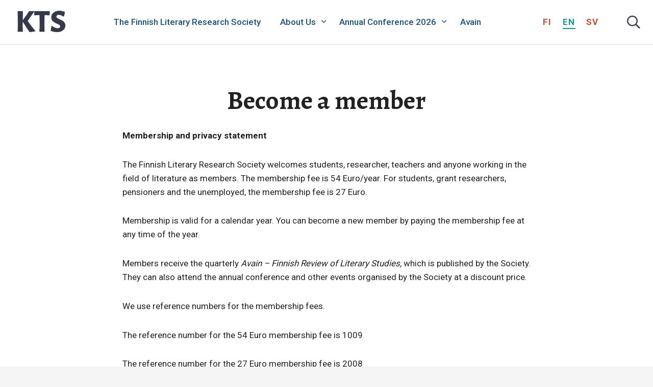

--- FILE ---
content_type: text/html; charset=UTF-8
request_url: https://www.kirjallisuudentutkimus.fi/en/become-a-member/
body_size: 7924
content:
<!doctype html>
<html lang="en-GB" class="no-js">
<head>
	<meta charset="UTF-8">
	<meta name="viewport" content="width=device-width, initial-scale=1">
	<script>(function(html){html.className = html.className.replace(/\bno-js\b/,'js')})(document.documentElement);</script>
<title>Become a member &#x2d; Kirjallisuudentutkijain Seura</title>
<link rel="alternate" href="https://www.kirjallisuudentutkimus.fi/liity-jaseneksi/" hreflang="fi" />
<link rel="alternate" href="https://www.kirjallisuudentutkimus.fi/en/become-a-member/" hreflang="en" />
<link rel="alternate" href="https://www.kirjallisuudentutkimus.fi/sv/bli-medlem/" hreflang="sv" />

<!-- The SEO Framework by Sybre Waaijer -->
<meta name="robots" content="max-snippet:-1,max-image-preview:standard,max-video-preview:-1" />
<link rel="canonical" href="https://www.kirjallisuudentutkimus.fi/en/become-a-member/" />
<meta name="description" content="Membership and privacy statement The Finnish Literary Research Society welcomes students, researcher, teachers and anyone working in the field of literature as&#8230;" />
<meta property="og:type" content="website" />
<meta property="og:locale" content="en_GB" />
<meta property="og:site_name" content="Kirjallisuudentutkijain Seura" />
<meta property="og:title" content="Become a member" />
<meta property="og:description" content="Membership and privacy statement The Finnish Literary Research Society welcomes students, researcher, teachers and anyone working in the field of literature as members. The membership fee is 54 Euro/" />
<meta property="og:url" content="https://www.kirjallisuudentutkimus.fi/en/become-a-member/" />
<meta property="og:image" content="https://www.kirjallisuudentutkimus.fi/wp-content/uploads/2020/10/pexels-skitterphoto-926680-1280x720.jpg" />
<meta name="twitter:card" content="summary_large_image" />
<meta name="twitter:site" content="@Kirjallisuuden1" />
<meta name="twitter:creator" content="@Kirjallisuuden1" />
<meta name="twitter:title" content="Become a member" />
<meta name="twitter:description" content="Membership and privacy statement The Finnish Literary Research Society welcomes students, researcher, teachers and anyone working in the field of literature as members. The membership fee is 54 Euro/" />
<meta name="twitter:image" content="https://www.kirjallisuudentutkimus.fi/wp-content/uploads/2020/10/pexels-skitterphoto-926680-1280x720.jpg" />
<script type="application/ld+json">{"@context":"https://schema.org","@graph":[{"@type":"WebSite","@id":"https://www.kirjallisuudentutkimus.fi/en/home/#/schema/WebSite","url":"https://www.kirjallisuudentutkimus.fi/en/home/","name":"Kirjallisuudentutkijain Seura","inLanguage":"en-GB","potentialAction":{"@type":"SearchAction","target":{"@type":"EntryPoint","urlTemplate":"https://www.kirjallisuudentutkimus.fi/en/search/{search_term_string}/"},"query-input":"required name=search_term_string"},"publisher":{"@type":"Organization","@id":"https://www.kirjallisuudentutkimus.fi/en/home/#/schema/Organization","name":"Kirjallisuudentutkijain Seura","url":"https://www.kirjallisuudentutkimus.fi/en/home/","logo":{"@type":"ImageObject","url":"https://www.kirjallisuudentutkimus.fi/wp-content/uploads/2020/10/kts-logo-text.png","contentUrl":"https://www.kirjallisuudentutkimus.fi/wp-content/uploads/2020/10/kts-logo-text.png","width":1362,"height":837,"inLanguage":"en-GB","caption":"Kirjallisuudentutkijain seura"}}},{"@type":"WebPage","@id":"https://www.kirjallisuudentutkimus.fi/en/become-a-member/","url":"https://www.kirjallisuudentutkimus.fi/en/become-a-member/","name":"Become a member &#x2d; Kirjallisuudentutkijain Seura","description":"Membership and privacy statement The Finnish Literary Research Society welcomes students, researcher, teachers and anyone working in the field of literature as&#8230;","inLanguage":"en-GB","isPartOf":{"@id":"https://www.kirjallisuudentutkimus.fi/en/home/#/schema/WebSite"},"breadcrumb":{"@type":"BreadcrumbList","@id":"https://www.kirjallisuudentutkimus.fi/en/home/#/schema/BreadcrumbList","itemListElement":[{"@type":"ListItem","position":1,"item":"https://www.kirjallisuudentutkimus.fi/en/home/","name":"Kirjallisuudentutkijain Seura"},{"@type":"ListItem","position":2,"name":"Become a member"}]},"potentialAction":{"@type":"ReadAction","target":"https://www.kirjallisuudentutkimus.fi/en/become-a-member/"}}]}</script>
<!-- / The SEO Framework by Sybre Waaijer | 16.24ms meta | 9.96ms boot -->

<link rel='dns-prefetch' href='//fonts.googleapis.com' />
<link rel="alternate" type="application/rss+xml" title="Kirjallisuudentutkijain Seura &raquo; Feed" href="https://www.kirjallisuudentutkimus.fi/en/feed/" />
<link rel="alternate" type="application/rss+xml" title="Kirjallisuudentutkijain Seura &raquo; Comments Feed" href="https://www.kirjallisuudentutkimus.fi/en/comments/feed/" />
<style id='classic-theme-styles-inline-css'>
/*! This file is auto-generated */
.wp-block-button__link{color:#fff;background-color:#32373c;border-radius:9999px;box-shadow:none;text-decoration:none;padding:calc(.667em + 2px) calc(1.333em + 2px);font-size:1.125em}.wp-block-file__button{background:#32373c;color:#fff;text-decoration:none}
</style>
<style id='global-styles-inline-css'>
body{--wp--preset--color--black: #000000;--wp--preset--color--cyan-bluish-gray: #abb8c3;--wp--preset--color--white: #ffffff;--wp--preset--color--pale-pink: #f78da7;--wp--preset--color--vivid-red: #cf2e2e;--wp--preset--color--luminous-vivid-orange: #ff6900;--wp--preset--color--luminous-vivid-amber: #fcb900;--wp--preset--color--light-green-cyan: #7bdcb5;--wp--preset--color--vivid-green-cyan: #00d084;--wp--preset--color--pale-cyan-blue: #8ed1fc;--wp--preset--color--vivid-cyan-blue: #0693e3;--wp--preset--color--vivid-purple: #9b51e0;--wp--preset--gradient--vivid-cyan-blue-to-vivid-purple: linear-gradient(135deg,rgba(6,147,227,1) 0%,rgb(155,81,224) 100%);--wp--preset--gradient--light-green-cyan-to-vivid-green-cyan: linear-gradient(135deg,rgb(122,220,180) 0%,rgb(0,208,130) 100%);--wp--preset--gradient--luminous-vivid-amber-to-luminous-vivid-orange: linear-gradient(135deg,rgba(252,185,0,1) 0%,rgba(255,105,0,1) 100%);--wp--preset--gradient--luminous-vivid-orange-to-vivid-red: linear-gradient(135deg,rgba(255,105,0,1) 0%,rgb(207,46,46) 100%);--wp--preset--gradient--very-light-gray-to-cyan-bluish-gray: linear-gradient(135deg,rgb(238,238,238) 0%,rgb(169,184,195) 100%);--wp--preset--gradient--cool-to-warm-spectrum: linear-gradient(135deg,rgb(74,234,220) 0%,rgb(151,120,209) 20%,rgb(207,42,186) 40%,rgb(238,44,130) 60%,rgb(251,105,98) 80%,rgb(254,248,76) 100%);--wp--preset--gradient--blush-light-purple: linear-gradient(135deg,rgb(255,206,236) 0%,rgb(152,150,240) 100%);--wp--preset--gradient--blush-bordeaux: linear-gradient(135deg,rgb(254,205,165) 0%,rgb(254,45,45) 50%,rgb(107,0,62) 100%);--wp--preset--gradient--luminous-dusk: linear-gradient(135deg,rgb(255,203,112) 0%,rgb(199,81,192) 50%,rgb(65,88,208) 100%);--wp--preset--gradient--pale-ocean: linear-gradient(135deg,rgb(255,245,203) 0%,rgb(182,227,212) 50%,rgb(51,167,181) 100%);--wp--preset--gradient--electric-grass: linear-gradient(135deg,rgb(202,248,128) 0%,rgb(113,206,126) 100%);--wp--preset--gradient--midnight: linear-gradient(135deg,rgb(2,3,129) 0%,rgb(40,116,252) 100%);--wp--preset--font-size--small: 13px;--wp--preset--font-size--medium: 20px;--wp--preset--font-size--large: 36px;--wp--preset--font-size--x-large: 42px;--wp--preset--spacing--20: 0.44rem;--wp--preset--spacing--30: 0.67rem;--wp--preset--spacing--40: 1rem;--wp--preset--spacing--50: 1.5rem;--wp--preset--spacing--60: 2.25rem;--wp--preset--spacing--70: 3.38rem;--wp--preset--spacing--80: 5.06rem;--wp--preset--shadow--natural: 6px 6px 9px rgba(0, 0, 0, 0.2);--wp--preset--shadow--deep: 12px 12px 50px rgba(0, 0, 0, 0.4);--wp--preset--shadow--sharp: 6px 6px 0px rgba(0, 0, 0, 0.2);--wp--preset--shadow--outlined: 6px 6px 0px -3px rgba(255, 255, 255, 1), 6px 6px rgba(0, 0, 0, 1);--wp--preset--shadow--crisp: 6px 6px 0px rgba(0, 0, 0, 1);}:where(.is-layout-flex){gap: 0.5em;}:where(.is-layout-grid){gap: 0.5em;}body .is-layout-flex{display: flex;}body .is-layout-flex{flex-wrap: wrap;align-items: center;}body .is-layout-flex > *{margin: 0;}body .is-layout-grid{display: grid;}body .is-layout-grid > *{margin: 0;}:where(.wp-block-columns.is-layout-flex){gap: 2em;}:where(.wp-block-columns.is-layout-grid){gap: 2em;}:where(.wp-block-post-template.is-layout-flex){gap: 1.25em;}:where(.wp-block-post-template.is-layout-grid){gap: 1.25em;}.has-black-color{color: var(--wp--preset--color--black) !important;}.has-cyan-bluish-gray-color{color: var(--wp--preset--color--cyan-bluish-gray) !important;}.has-white-color{color: var(--wp--preset--color--white) !important;}.has-pale-pink-color{color: var(--wp--preset--color--pale-pink) !important;}.has-vivid-red-color{color: var(--wp--preset--color--vivid-red) !important;}.has-luminous-vivid-orange-color{color: var(--wp--preset--color--luminous-vivid-orange) !important;}.has-luminous-vivid-amber-color{color: var(--wp--preset--color--luminous-vivid-amber) !important;}.has-light-green-cyan-color{color: var(--wp--preset--color--light-green-cyan) !important;}.has-vivid-green-cyan-color{color: var(--wp--preset--color--vivid-green-cyan) !important;}.has-pale-cyan-blue-color{color: var(--wp--preset--color--pale-cyan-blue) !important;}.has-vivid-cyan-blue-color{color: var(--wp--preset--color--vivid-cyan-blue) !important;}.has-vivid-purple-color{color: var(--wp--preset--color--vivid-purple) !important;}.has-black-background-color{background-color: var(--wp--preset--color--black) !important;}.has-cyan-bluish-gray-background-color{background-color: var(--wp--preset--color--cyan-bluish-gray) !important;}.has-white-background-color{background-color: var(--wp--preset--color--white) !important;}.has-pale-pink-background-color{background-color: var(--wp--preset--color--pale-pink) !important;}.has-vivid-red-background-color{background-color: var(--wp--preset--color--vivid-red) !important;}.has-luminous-vivid-orange-background-color{background-color: var(--wp--preset--color--luminous-vivid-orange) !important;}.has-luminous-vivid-amber-background-color{background-color: var(--wp--preset--color--luminous-vivid-amber) !important;}.has-light-green-cyan-background-color{background-color: var(--wp--preset--color--light-green-cyan) !important;}.has-vivid-green-cyan-background-color{background-color: var(--wp--preset--color--vivid-green-cyan) !important;}.has-pale-cyan-blue-background-color{background-color: var(--wp--preset--color--pale-cyan-blue) !important;}.has-vivid-cyan-blue-background-color{background-color: var(--wp--preset--color--vivid-cyan-blue) !important;}.has-vivid-purple-background-color{background-color: var(--wp--preset--color--vivid-purple) !important;}.has-black-border-color{border-color: var(--wp--preset--color--black) !important;}.has-cyan-bluish-gray-border-color{border-color: var(--wp--preset--color--cyan-bluish-gray) !important;}.has-white-border-color{border-color: var(--wp--preset--color--white) !important;}.has-pale-pink-border-color{border-color: var(--wp--preset--color--pale-pink) !important;}.has-vivid-red-border-color{border-color: var(--wp--preset--color--vivid-red) !important;}.has-luminous-vivid-orange-border-color{border-color: var(--wp--preset--color--luminous-vivid-orange) !important;}.has-luminous-vivid-amber-border-color{border-color: var(--wp--preset--color--luminous-vivid-amber) !important;}.has-light-green-cyan-border-color{border-color: var(--wp--preset--color--light-green-cyan) !important;}.has-vivid-green-cyan-border-color{border-color: var(--wp--preset--color--vivid-green-cyan) !important;}.has-pale-cyan-blue-border-color{border-color: var(--wp--preset--color--pale-cyan-blue) !important;}.has-vivid-cyan-blue-border-color{border-color: var(--wp--preset--color--vivid-cyan-blue) !important;}.has-vivid-purple-border-color{border-color: var(--wp--preset--color--vivid-purple) !important;}.has-vivid-cyan-blue-to-vivid-purple-gradient-background{background: var(--wp--preset--gradient--vivid-cyan-blue-to-vivid-purple) !important;}.has-light-green-cyan-to-vivid-green-cyan-gradient-background{background: var(--wp--preset--gradient--light-green-cyan-to-vivid-green-cyan) !important;}.has-luminous-vivid-amber-to-luminous-vivid-orange-gradient-background{background: var(--wp--preset--gradient--luminous-vivid-amber-to-luminous-vivid-orange) !important;}.has-luminous-vivid-orange-to-vivid-red-gradient-background{background: var(--wp--preset--gradient--luminous-vivid-orange-to-vivid-red) !important;}.has-very-light-gray-to-cyan-bluish-gray-gradient-background{background: var(--wp--preset--gradient--very-light-gray-to-cyan-bluish-gray) !important;}.has-cool-to-warm-spectrum-gradient-background{background: var(--wp--preset--gradient--cool-to-warm-spectrum) !important;}.has-blush-light-purple-gradient-background{background: var(--wp--preset--gradient--blush-light-purple) !important;}.has-blush-bordeaux-gradient-background{background: var(--wp--preset--gradient--blush-bordeaux) !important;}.has-luminous-dusk-gradient-background{background: var(--wp--preset--gradient--luminous-dusk) !important;}.has-pale-ocean-gradient-background{background: var(--wp--preset--gradient--pale-ocean) !important;}.has-electric-grass-gradient-background{background: var(--wp--preset--gradient--electric-grass) !important;}.has-midnight-gradient-background{background: var(--wp--preset--gradient--midnight) !important;}.has-small-font-size{font-size: var(--wp--preset--font-size--small) !important;}.has-medium-font-size{font-size: var(--wp--preset--font-size--medium) !important;}.has-large-font-size{font-size: var(--wp--preset--font-size--large) !important;}.has-x-large-font-size{font-size: var(--wp--preset--font-size--x-large) !important;}
.wp-block-navigation a:where(:not(.wp-element-button)){color: inherit;}
:where(.wp-block-post-template.is-layout-flex){gap: 1.25em;}:where(.wp-block-post-template.is-layout-grid){gap: 1.25em;}
:where(.wp-block-columns.is-layout-flex){gap: 2em;}:where(.wp-block-columns.is-layout-grid){gap: 2em;}
.wp-block-pullquote{font-size: 1.5em;line-height: 1.6;}
</style>
<link rel='stylesheet' id='contact-form-7-css' href='https://www.kirjallisuudentutkimus.fi/wp-content/plugins/contact-form-7/includes/css/styles.css?ver=5.9.5' media='all' />
<link rel='stylesheet' id='search-filter-plugin-styles-css' href='https://www.kirjallisuudentutkimus.fi/wp-content/plugins/search-filter-pro/public/assets/css/search-filter.min.css?ver=2.5.11' media='all' />
<link rel='stylesheet' id='kts-style-css' href='https://www.kirjallisuudentutkimus.fi/wp-content/themes/kts/dist/css/app.css?ver=070620210801' media='all' />
<link rel='stylesheet' id='google-fonts-css' href='https://fonts.googleapis.com/css?family=Alegreya:400,700%7CRoboto:400,500,700&#038;display=swap' media='all' />
<script src="https://www.kirjallisuudentutkimus.fi/wp-content/themes/kts/dist/js/vendor/jquery.min.js?ver=3.5.1" id="jquery-js"></script>
<script id="search-filter-plugin-build-js-extra">
var SF_LDATA = {"ajax_url":"https:\/\/www.kirjallisuudentutkimus.fi\/wp-admin\/admin-ajax.php","home_url":"https:\/\/www.kirjallisuudentutkimus.fi\/","extensions":[]};
</script>
<script src="https://www.kirjallisuudentutkimus.fi/wp-content/plugins/search-filter-pro/public/assets/js/search-filter-build.min.js?ver=2.5.11" id="search-filter-plugin-build-js"></script>
<script src="https://www.kirjallisuudentutkimus.fi/wp-content/plugins/search-filter-pro/public/assets/js/chosen.jquery.min.js?ver=2.5.11" id="search-filter-plugin-chosen-js"></script>
<link rel="EditURI" type="application/rsd+xml" title="RSD" href="https://www.kirjallisuudentutkimus.fi/xmlrpc.php?rsd" />
<link rel="alternate" type="application/json+oembed" href="https://www.kirjallisuudentutkimus.fi/wp-json/oembed/1.0/embed?url=https%3A%2F%2Fwww.kirjallisuudentutkimus.fi%2Fen%2Fbecome-a-member%2F" />
<link rel="alternate" type="text/xml+oembed" href="https://www.kirjallisuudentutkimus.fi/wp-json/oembed/1.0/embed?url=https%3A%2F%2Fwww.kirjallisuudentutkimus.fi%2Fen%2Fbecome-a-member%2F&#038;format=xml" />
<style>.recentcomments a{display:inline !important;padding:0 !important;margin:0 !important;}</style>		<link rel="apple-touch-icon" sizes="180x180"
	      href="https://www.kirjallisuudentutkimus.fi/wp-content/themes/kts/dist/img/favicon/apple-touch-icon.png">
	<link rel="icon" type="image/png" sizes="32x32"
	      href="https://www.kirjallisuudentutkimus.fi/wp-content/themes/kts/dist/img/favicon/favicon-32x32.png">
	<link rel="icon" type="image/png" sizes="16x16"
	      href="https://www.kirjallisuudentutkimus.fi/wp-content/themes/kts/dist/img/favicon/favicon-16x16.png">
	<link rel="manifest" href="https://www.kirjallisuudentutkimus.fi/wp-content/themes/kts/dist/img/favicon/site.webmanifest">
	<link rel="mask-icon" href="https://www.kirjallisuudentutkimus.fi/wp-content/themes/kts/dist/img/favicon/safari-pinned-tab.svg"
	      color="#ff5100">
	<link rel="shortcut icon" href="https://www.kirjallisuudentutkimus.fi/wp-content/themes/kts/dist/img/favicon/favicon.ico">
	<meta name="msapplication-TileColor" content="#ff5100">
	<meta name="msapplication-config" content="https://www.kirjallisuudentutkimus.fi/wp-content/themes/kts/dist/img/favicon/browserconfig.xml">
	<meta name="theme-color" content="#ff5100">
	<!-- Global site tag (gtag.js) - Google Analytics -->
	<script async src="https://www.googletagmanager.com/gtag/js?id=UA-179807538-1"></script>
	<script>
		window.dataLayer = window.dataLayer || [];
		function gtag(){dataLayer.push(arguments);}
		gtag('js', new Date());
		gtag('config', 'UA-179807538-1', { 'anonymize_ip': true });
	</script>
	<meta name="google-site-verification" content="AkmvETGtT__sM2Gr_W4jiAfZo4TJkHCggv2vc96u8xs" />
</head>

<body class="page-template-default page page-id-432">

<div id="page" class="site">
	<a class="skip-link screen-reader-text" href="#content">Skip to content</a>
	<header id="masthead" class="site-header">
		<div id="searchBar" class="search-bar ">
			<form role="search" method="get" class="search-form" action="https://www.kirjallisuudentutkimus.fi/en/">
				<label>
					<span class="screen-reader-text">Search for:</span>
					<input type="search" class="search-field" placeholder="Search &hellip;" value="" name="s" />
				</label>
				<input type="submit" class="search-submit" value="Search" />
			</form>		</div>
		<div class="inner">
			<div class="site-logo header-logo">
				<a href="https://www.kirjallisuudentutkimus.fi/en/home/" rel="home">
											<img alt="kts-logo" class="site-brand-image" src="https://www.kirjallisuudentutkimus.fi/wp-content/uploads/2020/10/kts-logo-152x96.png" srcset="https://www.kirjallisuudentutkimus.fi/wp-content/uploads/2020/10/kts-logo-152x96.png 152w, https://www.kirjallisuudentutkimus.fi/wp-content/uploads/2020/10/kts-logo-300x190.png 300w, https://www.kirjallisuudentutkimus.fi/wp-content/uploads/2020/10/kts-logo-1024x648.png 1024w, https://www.kirjallisuudentutkimus.fi/wp-content/uploads/2020/10/kts-logo-768x486.png 768w, https://www.kirjallisuudentutkimus.fi/wp-content/uploads/2020/10/kts-logo-303x192.png 303w, https://www.kirjallisuudentutkimus.fi/wp-content/uploads/2020/10/kts-logo.png 1360w" sizes="(max-width: 300px) 100vw, 300px" loading="lazy" >									</a>
			</div>
			<div class="hide-for-large">
				<button
					class="search-bar-toggle search-bar-toggle mobile-search-bar-toggle icon far fa-search"
					aria-expanded="false"></button>
			</div>
			<button class="hamburger hamburger--squeeze menu-toggle" type="button" aria-controls="primary-menu"
			        aria-expanded="false">
				<span class="hamburger-box">
					<span class="screen-reader-text">Primary Menu</span>
					<span class="hamburger-inner"></span>
				</span>
			</button>
							<nav id="site-navigation" class="main-navigation hover-nav site-nav main-nav">
					<ul id="primary-menu" class="menu"><li id="menu-item-79" class="menu-item menu-item-type-post_type menu-item-object-page menu-item-home menu-item-79"><a href="https://www.kirjallisuudentutkimus.fi/en/home/" class="link">The Finnish Literary Research Society</a></li>
<li id="menu-item-427" class="menu-item menu-item-type-post_type menu-item-object-page menu-item-has-children menu-item-427"><a href="https://www.kirjallisuudentutkimus.fi/en/about-us/" class="link">About Us</a>
<ul class="sub-menu">
	<li id="menu-item-428" class="menu-item menu-item-type-post_type menu-item-object-page menu-item-home menu-item-428"><a href="https://www.kirjallisuudentutkimus.fi/en/home/" class="link">The Finnish Literary Research Society</a></li>
	<li id="menu-item-426" class="menu-item menu-item-type-post_type menu-item-object-page menu-item-426"><a href="https://www.kirjallisuudentutkimus.fi/en/board/" class="link">Board</a></li>
	<li id="menu-item-425" class="menu-item menu-item-type-post_type menu-item-object-page menu-item-425"><a href="https://www.kirjallisuudentutkimus.fi/en/history/" class="link">History</a></li>
	<li id="menu-item-424" class="menu-item menu-item-type-post_type menu-item-object-page menu-item-424"><a href="https://www.kirjallisuudentutkimus.fi/en/honorary-members/" class="link">Honorary Members</a></li>
	<li id="menu-item-423" class="menu-item menu-item-type-post_type menu-item-object-page menu-item-423"><a href="https://www.kirjallisuudentutkimus.fi/en/the-finnish-literary-research-societys-annual-conference/" class="link">The Finnish Literary Research Society’s annual conference</a></li>
</ul>
</li>
<li id="menu-item-2033" class="menu-item menu-item-type-post_type menu-item-object-page menu-item-has-children menu-item-2033"><a href="https://www.kirjallisuudentutkimus.fi/en/annual-conference-2026/" class="link">Annual Conference 2026</a>
<ul class="sub-menu">
	<li id="menu-item-2191" class="menu-item menu-item-type-post_type menu-item-object-page menu-item-2191"><a href="https://www.kirjallisuudentutkimus.fi/en/call-for-wokshops/" class="link">Call for Wokshops</a></li>
	<li id="menu-item-2175" class="menu-item menu-item-type-post_type menu-item-object-page menu-item-2175"><a href="https://www.kirjallisuudentutkimus.fi/en/theme/" class="link">Theme</a></li>
	<li id="menu-item-2170" class="menu-item menu-item-type-post_type menu-item-object-page menu-item-2170"><a href="https://www.kirjallisuudentutkimus.fi/en/keynote-speakers/" class="link">Keynote speakers</a></li>
	<li id="menu-item-2038" class="menu-item menu-item-type-post_type menu-item-object-page menu-item-2038"><a href="https://www.kirjallisuudentutkimus.fi/en/programme/" class="link">Programme</a></li>
	<li id="menu-item-2034" class="menu-item menu-item-type-post_type menu-item-object-page menu-item-2034"><a href="https://www.kirjallisuudentutkimus.fi/en/registration-arrival-and-accommodation/" class="link">Registration, arrival, and accommodation</a></li>
</ul>
</li>
<li id="menu-item-440" class="menu-item menu-item-type-post_type menu-item-object-page menu-item-440"><a href="https://www.kirjallisuudentutkimus.fi/en/avain-2/" class="link">Avain</a></li>
</ul>				</nav>
			
			<div class="extras mobile-extras text-center" aria-hidden="true">
				<div class="lang-menu mobile-lang-menu">
									<nav class="lang-nav" role="navigation" aria-label="Site Languages">
											<a href="https://www.kirjallisuudentutkimus.fi/liity-jaseneksi/"
						   lang="fi"
						   class="lang-item lang-item-2 lang-item-fi lang-item-first">
							fi						</a>
											<a href="https://www.kirjallisuudentutkimus.fi/en/become-a-member/"
						   lang="en-GB"
						   class="lang-item lang-item-5 lang-item-en current-lang">
							en						</a>
											<a href="https://www.kirjallisuudentutkimus.fi/sv/bli-medlem/"
						   lang="sv-SE"
						   class="lang-item lang-item-9 lang-item-sv">
							sv						</a>
									</nav>
								</div>
			</div>

			<div class="nav-extras desktop-nav-extras show-for-large">
				<div class="lang-menu desktop-lang-menu">
									<nav class="lang-nav" role="navigation" aria-label="Site Languages">
											<a href="https://www.kirjallisuudentutkimus.fi/liity-jaseneksi/"
						   lang="fi"
						   class="lang-item lang-item-2 lang-item-fi lang-item-first">
							fi						</a>
											<a href="https://www.kirjallisuudentutkimus.fi/en/become-a-member/"
						   lang="en-GB"
						   class="lang-item lang-item-5 lang-item-en current-lang">
							en						</a>
											<a href="https://www.kirjallisuudentutkimus.fi/sv/bli-medlem/"
						   lang="sv-SE"
						   class="lang-item lang-item-9 lang-item-sv">
							sv						</a>
									</nav>
								</div>
				<button class="search-bar-toggle search-bar-toggle mobile-search-bar-toggle icon far fa-search"
				        aria-expanded="false">
					<span class="screen-reader-text">Open: Search</span>
				</button>
			</div>
		</div>
	</header>
	<div id="content" class="site-content">


	<main id="main" class="site-main">
		<div class="section page-content-section">
			<div class="inner">
				<article class="post-432 page type-page status-publish hentry">
	<div class="page-header">
				<header class="entry-header text-center">
			<h1 class="entry-title">Become a member</h1>					</header>
	</div>
	<div class="page-content entry-content">
		<p><strong>Membership and privacy statement</strong></p>
<p>The Finnish Literary Research Society welcomes students, researcher, teachers and anyone working in the field of literature as members. The membership fee is 54 Euro/year. For students, grant researchers, pensioners and the unemployed, the membership fee is 27 Euro.</p>
<p>Membership is valid for a calendar year. You can become a new member by paying the membership fee at any time of the year.</p>
<p>Members receive the quarterly <em>Avain – Finnish Review of Literary Studies,</em> which is published by the Society. They can also attend the annual conference and other events organised by the Society at a discount price.</p>
<p>We use reference numbers for the membership fees.</p>
<p>The reference number for the 54 Euro membership fee is 1009</p>
<p>The reference number for the 27 Euro membership fee is 2008</p>
<p>The account number to be used is <strong>FI90 8000 1201 4734 45</strong></p>
<p>New members are requested to fill in the form below. The postal address is required for the mailing of <em>Avain</em> and the email address is for the Society mailing list.</p>
<p>Changes in contact details should be notified to the secretary.</p>
<p>Any questions regarding membership and other matters are answered by the secretary: sihteeri.kts[at]gmail.com</p>
<p>&nbsp;</p>

<div class="wpcf7 no-js" id="wpcf7-f447-p432-o1" lang="en-GB" dir="ltr">
<div class="screen-reader-response"><p role="status" aria-live="polite" aria-atomic="true"></p> <ul></ul></div>
<form action="/en/become-a-member/#wpcf7-f447-p432-o1" method="post" class="wpcf7-form init" aria-label="Contact form" novalidate="novalidate" data-status="init">
<div style="display: none;">
<input type="hidden" name="_wpcf7" value="447" />
<input type="hidden" name="_wpcf7_version" value="5.9.5" />
<input type="hidden" name="_wpcf7_locale" value="en_GB" />
<input type="hidden" name="_wpcf7_unit_tag" value="wpcf7-f447-p432-o1" />
<input type="hidden" name="_wpcf7_container_post" value="432" />
<input type="hidden" name="_wpcf7_posted_data_hash" value="" />
</div>
<p><label> First Name<br />
<span class="wpcf7-form-control-wrap" data-name="your-firstname"><input size="40" class="wpcf7-form-control wpcf7-text wpcf7-validates-as-required" aria-required="true" aria-invalid="false" value="" type="text" name="your-firstname" /></span> </label>
</p>
<p><label> Last Name<br />
<span class="wpcf7-form-control-wrap" data-name="your-lastname"><input size="40" class="wpcf7-form-control wpcf7-text wpcf7-validates-as-required" aria-required="true" aria-invalid="false" value="" type="text" name="your-lastname" /></span> </label>
</p>
<p><label> Email address<br />
<span class="wpcf7-form-control-wrap" data-name="your-email"><input size="40" class="wpcf7-form-control wpcf7-email wpcf7-validates-as-required wpcf7-text wpcf7-validates-as-email" aria-required="true" aria-invalid="false" value="" type="email" name="your-email" /></span> </label>
</p>
<p><label> Postal address<br />
<span class="wpcf7-form-control-wrap" data-name="your-address"><textarea cols="40" rows="10" class="wpcf7-form-control wpcf7-textarea wpcf7-validates-as-required" aria-required="true" aria-invalid="false" name="your-address"></textarea></span> </label>
</p>
<p><span class="wpcf7-form-control-wrap" data-name="your-membership"><span class="wpcf7-form-control wpcf7-radio membership-type"><span class="wpcf7-list-item first"><label><input type="radio" name="your-membership" value="Regular membership" checked="checked" /><span class="wpcf7-list-item-label">Regular membership</span></label></span><span class="wpcf7-list-item last"><label><input type="radio" name="your-membership" value="Discount membership (students, grant researchers, pensioners, unemployed)" /><span class="wpcf7-list-item-label">Discount membership (students, grant researchers, pensioners, unemployed)</span></label></span></span></span>
</p>
<p><input class="wpcf7-form-control wpcf7-submit has-spinner" type="submit" value="Submit" />
</p><div class="wpcf7-response-output" aria-hidden="true"></div>
</form>
</div>

<p>We handle the personal details of members safely and confidentially. Our <a href="https://www.kirjallisuudentutkimus.fi/tietosuojaseloste/">Privacy Statement</a> explains in more detail how and for what purposes this information is used.</p>
	</div>
</article>
			</div>
		</div>
		
	</main>


</div>


<footer id="colophon" class="site-footer" role="contentinfo">
	<div class="footer-top">
		<div class="footer-columns">
			<div class="column">
									<h2 class="title">
						Seura ja toiminta					</h2>
													<div class="content">
						<p><a href="//www.kirjallisuudentutkimus.fi/liity-jaseneksi/">Jäseneksi</a><br />
<a href="https://www.kirjallisuudentutkimus.fi/tietoa-meista/seuran-historia/">Seuran historia</a><br />
<a href="https://www.kirjallisuudentutkimus.fi/tietoa-meista/kunniajasenet/">Kunniajäsenet</a><br />
<a href="https://www.kirjallisuudentutkimus.fi/tietoa-meista/toinen-alasivu-jossa-ei-kuvaa/">Hallitus</a><br />
<a href="https://journal.fi/avain/index">Avain-lehti</a></p>
<p>&nbsp;</p>
					</div>
							</div>
			<div class="column">
									<h2 class="title">
						Tapahtumia ja uutisia					</h2>
													<div class="content">
						<p>Kirjallisuudentutkimuksen päivät<br />
Väitökset<br />
Medialle</p>
					</div>
							</div>
			<div class="column">
									<h2 class="title">
						Yhteystiedot					</h2>
													<div class="content">
						<p>Yhteystiedot<br />
Palaute<br />
Asiantuntijapankki<br />
Linkkejä</p>
					</div>
							</div>
		</div>
	</div>
	<div class="footer-brand">
		<div class="site-logo footer-logo">
			<a href="https://www.kirjallisuudentutkimus.fi/en/home/" rel="home">
									<img alt="kts-logo-text" class="site-brand-image" src="https://www.kirjallisuudentutkimus.fi/wp-content/uploads/2020/10/kts-logo-text-156x96.png" srcset="https://www.kirjallisuudentutkimus.fi/wp-content/uploads/2020/10/kts-logo-text-156x96.png 156w, https://www.kirjallisuudentutkimus.fi/wp-content/uploads/2020/10/kts-logo-text-300x184.png 300w, https://www.kirjallisuudentutkimus.fi/wp-content/uploads/2020/10/kts-logo-text-1024x629.png 1024w, https://www.kirjallisuudentutkimus.fi/wp-content/uploads/2020/10/kts-logo-text-768x472.png 768w, https://www.kirjallisuudentutkimus.fi/wp-content/uploads/2020/10/kts-logo-text-312x192.png 312w, https://www.kirjallisuudentutkimus.fi/wp-content/uploads/2020/10/kts-logo-text.png 1362w" sizes="(max-width: 360px) 100vw, 360px" loading="lazy" >							</a>
		</div>
		
<div class="social-icons">
			<a class="item item-0" href="https://#" target="_blank"
			rel="external">
			<span aria-hidden="true" class="icon fab fa-facebook"></span>
			<span class="screen-reader-text">Social media link</span>
		</a>
	</div>
	</div>
	<div class="footer-bottom text-center">
					<nav id="footer-navigation" class="footer-nav">
							</nav>
				<div class="copy">
			&copy; Kirjallisuudentutkijain Seura 2026		</div>
	</div>
</footer>


</div><!-- #page -->

<script src="https://www.kirjallisuudentutkimus.fi/wp-content/plugins/contact-form-7/includes/swv/js/index.js?ver=5.9.5" id="swv-js"></script>
<script id="contact-form-7-js-extra">
var wpcf7 = {"api":{"root":"https:\/\/www.kirjallisuudentutkimus.fi\/wp-json\/","namespace":"contact-form-7\/v1"},"cached":"1"};
</script>
<script src="https://www.kirjallisuudentutkimus.fi/wp-content/plugins/contact-form-7/includes/js/index.js?ver=5.9.5" id="contact-form-7-js"></script>
<script src="https://www.kirjallisuudentutkimus.fi/wp-includes/js/jquery/ui/core.min.js?ver=1.13.2" id="jquery-ui-core-js"></script>
<script src="https://www.kirjallisuudentutkimus.fi/wp-includes/js/jquery/ui/datepicker.min.js?ver=1.13.2" id="jquery-ui-datepicker-js"></script>
<script id="jquery-ui-datepicker-js-after">
jQuery(function(jQuery){jQuery.datepicker.setDefaults({"closeText":"Close","currentText":"Today","monthNames":["January","February","March","April","May","June","July","August","September","October","November","December"],"monthNamesShort":["Jan","Feb","Mar","Apr","May","Jun","Jul","Aug","Sep","Oct","Nov","Dec"],"nextText":"Next","prevText":"Previous","dayNames":["Sunday","Monday","Tuesday","Wednesday","Thursday","Friday","Saturday"],"dayNamesShort":["Sun","Mon","Tue","Wed","Thu","Fri","Sat"],"dayNamesMin":["S","M","T","W","T","F","S"],"dateFormat":"d.mm.yy","firstDay":1,"isRTL":false});});
</script>
<script id="kts-scripts-js-extra">
var ktsScreenReaderText = {"expand":"Expand child menu","collapse":"Collapse child menu"};
</script>
<script defer="defer" src="https://www.kirjallisuudentutkimus.fi/wp-content/themes/kts/dist/js/app.min.js?ver=051020200622" id="kts-scripts-js"></script>
<script>
(function() {
				var expirationDate = new Date();
				expirationDate.setTime( expirationDate.getTime() + 31536000 * 1000 );
				document.cookie = "pll_language=en; expires=" + expirationDate.toUTCString() + "; path=/; secure; SameSite=Lax";
			}());

</script>

</body>
</html>

<!-- Dynamic page generated in 0.587 seconds. -->
<!-- Cached page generated by WP-Super-Cache on 2026-01-17 11:31:06 -->

<!-- super cache -->

--- FILE ---
content_type: text/css; charset=utf-8
request_url: https://www.kirjallisuudentutkimus.fi/wp-content/themes/kts/dist/css/app.css?ver=070620210801
body_size: 23736
content:
@charset "UTF-8";
/*! normalize.css v8.0.1 | MIT License | github.com/necolas/normalize.css */
html{line-height:1.15;-webkit-text-size-adjust:100%}body{margin:0}details,main{display:block}h1{font-size:2em;margin:.67em 0}hr{-webkit-box-sizing:content-box;box-sizing:content-box;height:0;overflow:visible}code,kbd,pre,samp{font-family:monospace,monospace;font-size:1em}a{background-color:transparent}abbr[title]{border-bottom:none;-webkit-text-decoration:underline dotted;text-decoration:underline dotted}b,strong{font-weight:bolder}small{font-size:80%}sub,sup{font-size:75%;line-height:0;position:relative;vertical-align:baseline}sub{bottom:-.25em}sup{top:-.5em}img{border-style:none}button,input,optgroup,select,textarea{font-family:inherit;font-size:100%;line-height:1.15;margin:0}button,input{overflow:visible}button,select{text-transform:none}[type=button],[type=reset],[type=submit],button{-webkit-appearance:button}[type=button]::-moz-focus-inner,[type=reset]::-moz-focus-inner,[type=submit]::-moz-focus-inner,button::-moz-focus-inner{border-style:none;padding:0}[type=button]:-moz-focusring,[type=reset]:-moz-focusring,[type=submit]:-moz-focusring,button:-moz-focusring{outline:1px dotted ButtonText}fieldset{padding:.35em .75em .625em}legend{color:inherit;display:table;max-width:100%;white-space:normal}progress{vertical-align:baseline}textarea{overflow:auto}[type=checkbox],[type=radio],legend{-webkit-box-sizing:border-box;box-sizing:border-box;padding:0}[type=number]::-webkit-inner-spin-button,[type=number]::-webkit-outer-spin-button{height:auto}[type=search]{-webkit-appearance:textfield;outline-offset:-2px}[type=search]::-webkit-search-decoration{-webkit-appearance:none}::-webkit-file-upload-button{-webkit-appearance:button;font:inherit}summary{display:list-item}[hidden],template{display:none}.hide{display:none!important}.invisible{visibility:hidden}@media screen and (max-width:39.99875em){.hide-for-small-only{display:none!important}}@media screen and (max-width:0em),screen and (min-width:40em){.show-for-small-only{display:none!important}}@media print,screen and (min-width:40em){.hide-for-medium{display:none!important}}@media screen and (max-width:39.99875em){.show-for-medium{display:none!important}}@media screen and (min-width:40em) and (max-width:63.99875em){.hide-for-medium-only{display:none!important}}@media screen and (max-width:39.99875em),screen and (min-width:64em){.show-for-medium-only{display:none!important}}@media print,screen and (min-width:64em){.hide-for-large{display:none!important}}@media screen and (max-width:63.99875em){.show-for-large{display:none!important}}@media screen and (min-width:64em) and (max-width:74.99875em){.hide-for-large-only{display:none!important}}@media screen and (max-width:63.99875em),screen and (min-width:75em){.show-for-large-only{display:none!important}}.show-for-sr,.show-on-focus{position:absolute!important;width:1px;height:1px;padding:0;overflow:hidden;clip:rect(0,0,0,0);white-space:nowrap;border:0}.show-on-focus:active,.show-on-focus:focus{position:static!important;width:auto;height:auto;overflow:visible;clip:auto;white-space:normal}.hide-for-portrait,.show-for-landscape{display:block!important}@media screen and (orientation:landscape){.hide-for-portrait,.show-for-landscape{display:block!important}}@media screen and (orientation:portrait){.hide-for-portrait,.show-for-landscape{display:none!important}}.hide-for-landscape,.show-for-portrait{display:none!important}@media screen and (orientation:landscape){.hide-for-landscape,.show-for-portrait{display:none!important}}@media screen and (orientation:portrait){.hide-for-landscape,.show-for-portrait{display:block!important}}.text-left{text-align:left}.text-right{text-align:right}.text-center{text-align:center}.text-justify{text-align:justify}@media print,screen and (min-width:40em){.medium-text-left{text-align:left}.medium-text-right{text-align:right}.medium-text-center{text-align:center}.medium-text-justify{text-align:justify}}@media print,screen and (min-width:64em){.large-text-left{text-align:left}.large-text-right{text-align:right}.large-text-center{text-align:center}.large-text-justify{text-align:justify}}
/*!
 * Font Awesome Free 5.14.0 by @fontawesome - https://fontawesome.com
 * License - https://fontawesome.com/license/free (Icons: CC BY 4.0, Fonts: SIL OFL 1.1, Code: MIT License)
 */
@-webkit-keyframes fa-spin{0%{-webkit-transform:rotate(0deg);transform:rotate(0deg)}to{-webkit-transform:rotate(360deg);transform:rotate(360deg)}}@keyframes fa-spin{0%{-webkit-transform:rotate(0deg);transform:rotate(0deg)}to{-webkit-transform:rotate(360deg);transform:rotate(360deg)}}.fa,.fab,.fad,.fal,.far,.fas{-moz-osx-font-smoothing:grayscale;-webkit-font-smoothing:antialiased;display:inline-block;font-style:normal;font-variant:normal;text-rendering:auto;line-height:1}.fa-lg{font-size:1.33333em;line-height:.75em;vertical-align:-.0667em}.fa-xs{font-size:.75em}.fa-sm{font-size:.875em}.fa-1x{font-size:1em}.fa-2x{font-size:2em}.fa-3x{font-size:3em}.fa-4x{font-size:4em}.fa-5x{font-size:5em}.fa-6x{font-size:6em}.fa-7x{font-size:7em}.fa-8x{font-size:8em}.fa-9x{font-size:9em}.fa-10x{font-size:10em}.fa-fw{text-align:center;width:1.25em}.fa-ul{list-style-type:none;margin-left:2.5em;padding-left:0}.fa-ul>li{position:relative}.fa-li{left:-2em;position:absolute;text-align:center;width:2em;line-height:inherit}.fa-border{border:solid .08em #eee;border-radius:.1em;padding:.2em .25em .15em}.fa-pull-left{float:left}.fa-pull-right{float:right}.fa.fa-pull-left,.fab.fa-pull-left,.fal.fa-pull-left,.far.fa-pull-left,.fas.fa-pull-left{margin-right:.3em}.fa.fa-pull-right,.fab.fa-pull-right,.fal.fa-pull-right,.far.fa-pull-right,.fas.fa-pull-right{margin-left:.3em}.fa-spin{-webkit-animation:fa-spin 2s infinite linear;animation:fa-spin 2s infinite linear}.fa-pulse{-webkit-animation:fa-spin 1s infinite steps(8);animation:fa-spin 1s infinite steps(8)}.fa-rotate-90{-ms-filter:"progid:DXImageTransform.Microsoft.BasicImage(rotation=1)";-webkit-transform:rotate(90deg);-ms-transform:rotate(90deg);transform:rotate(90deg)}.fa-rotate-180{-ms-filter:"progid:DXImageTransform.Microsoft.BasicImage(rotation=2)";-webkit-transform:rotate(180deg);-ms-transform:rotate(180deg);transform:rotate(180deg)}.fa-rotate-270{-ms-filter:"progid:DXImageTransform.Microsoft.BasicImage(rotation=3)";-webkit-transform:rotate(270deg);-ms-transform:rotate(270deg);transform:rotate(270deg)}.fa-flip-horizontal{-ms-filter:"progid:DXImageTransform.Microsoft.BasicImage(rotation=0, mirror=1)";-webkit-transform:scale(-1,1);-ms-transform:scale(-1,1);transform:scale(-1,1)}.fa-flip-both,.fa-flip-horizontal.fa-flip-vertical,.fa-flip-vertical{-ms-filter:"progid:DXImageTransform.Microsoft.BasicImage(rotation=2, mirror=1)";-webkit-transform:scale(1,-1);-ms-transform:scale(1,-1);transform:scale(1,-1)}.fa-flip-both,.fa-flip-horizontal.fa-flip-vertical{-webkit-transform:scale(-1,-1);-ms-transform:scale(-1,-1);transform:scale(-1,-1)}:root .fa-flip-both,:root .fa-flip-horizontal,:root .fa-flip-vertical,:root .fa-rotate-180,:root .fa-rotate-270,:root .fa-rotate-90{-webkit-filter:none;filter:none}.fa-stack{display:inline-block;height:2em;line-height:2em;position:relative;vertical-align:middle;width:2.5em}.fa-stack-1x,.fa-stack-2x{left:0;position:absolute;text-align:center;width:100%}.fa-stack-1x{line-height:inherit}.fa-stack-2x{font-size:2em}.fa-inverse{color:#fff}.fa-500px:before{content:"\f26e"}.fa-accessible-icon:before{content:"\f368"}.fa-accusoft:before{content:"\f369"}.fa-acquisitions-incorporated:before{content:"\f6af"}.fa-ad:before{content:"\f641"}.fa-address-book:before{content:"\f2b9"}.fa-address-card:before{content:"\f2bb"}.fa-adjust:before{content:"\f042"}.fa-adn:before{content:"\f170"}.fa-adobe:before{content:"\f778"}.fa-adversal:before{content:"\f36a"}.fa-affiliatetheme:before{content:"\f36b"}.fa-air-freshener:before{content:"\f5d0"}.fa-airbnb:before{content:"\f834"}.fa-algolia:before{content:"\f36c"}.fa-align-center:before{content:"\f037"}.fa-align-justify:before{content:"\f039"}.fa-align-left:before{content:"\f036"}.fa-align-right:before{content:"\f038"}.fa-alipay:before{content:"\f642"}.fa-allergies:before{content:"\f461"}.fa-amazon:before{content:"\f270"}.fa-amazon-pay:before{content:"\f42c"}.fa-ambulance:before{content:"\f0f9"}.fa-american-sign-language-interpreting:before{content:"\f2a3"}.fa-amilia:before{content:"\f36d"}.fa-anchor:before{content:"\f13d"}.fa-android:before{content:"\f17b"}.fa-angellist:before{content:"\f209"}.fa-angle-double-down:before{content:"\f103"}.fa-angle-double-left:before{content:"\f100"}.fa-angle-double-right:before{content:"\f101"}.fa-angle-double-up:before{content:"\f102"}.fa-angle-down:before{content:"\f107"}.fa-angle-left:before{content:"\f104"}.fa-angle-right:before{content:"\f105"}.fa-angle-up:before{content:"\f106"}.fa-angry:before{content:"\f556"}.fa-angrycreative:before{content:"\f36e"}.fa-angular:before{content:"\f420"}.fa-ankh:before{content:"\f644"}.fa-app-store:before{content:"\f36f"}.fa-app-store-ios:before{content:"\f370"}.fa-apper:before{content:"\f371"}.fa-apple:before{content:"\f179"}.fa-apple-alt:before{content:"\f5d1"}.fa-apple-pay:before{content:"\f415"}.fa-archive:before{content:"\f187"}.fa-archway:before{content:"\f557"}.fa-arrow-alt-circle-down:before{content:"\f358"}.fa-arrow-alt-circle-left:before{content:"\f359"}.fa-arrow-alt-circle-right:before{content:"\f35a"}.fa-arrow-alt-circle-up:before{content:"\f35b"}.fa-arrow-circle-down:before{content:"\f0ab"}.fa-arrow-circle-left:before{content:"\f0a8"}.fa-arrow-circle-right:before{content:"\f0a9"}.fa-arrow-circle-up:before{content:"\f0aa"}.fa-arrow-down:before{content:"\f063"}.fa-arrow-left:before{content:"\f060"}.fa-arrow-right:before{content:"\f061"}.fa-arrow-up:before{content:"\f062"}.fa-arrows-alt:before{content:"\f0b2"}.fa-arrows-alt-h:before{content:"\f337"}.fa-arrows-alt-v:before{content:"\f338"}.fa-artstation:before{content:"\f77a"}.fa-assistive-listening-systems:before{content:"\f2a2"}.fa-asterisk:before{content:"\f069"}.fa-asymmetrik:before{content:"\f372"}.fa-at:before{content:"\f1fa"}.fa-atlas:before{content:"\f558"}.fa-atlassian:before{content:"\f77b"}.fa-atom:before{content:"\f5d2"}.fa-audible:before{content:"\f373"}.fa-audio-description:before{content:"\f29e"}.fa-autoprefixer:before{content:"\f41c"}.fa-avianex:before{content:"\f374"}.fa-aviato:before{content:"\f421"}.fa-award:before{content:"\f559"}.fa-aws:before{content:"\f375"}.fa-baby:before{content:"\f77c"}.fa-baby-carriage:before{content:"\f77d"}.fa-backspace:before{content:"\f55a"}.fa-backward:before{content:"\f04a"}.fa-bacon:before{content:"\f7e5"}.fa-bacteria:before{content:"\e059"}.fa-bacterium:before{content:"\e05a"}.fa-bahai:before{content:"\f666"}.fa-balance-scale:before{content:"\f24e"}.fa-balance-scale-left:before{content:"\f515"}.fa-balance-scale-right:before{content:"\f516"}.fa-ban:before{content:"\f05e"}.fa-band-aid:before{content:"\f462"}.fa-bandcamp:before{content:"\f2d5"}.fa-barcode:before{content:"\f02a"}.fa-bars:before{content:"\f0c9"}.fa-baseball-ball:before{content:"\f433"}.fa-basketball-ball:before{content:"\f434"}.fa-bath:before{content:"\f2cd"}.fa-battery-empty:before{content:"\f244"}.fa-battery-full:before{content:"\f240"}.fa-battery-half:before{content:"\f242"}.fa-battery-quarter:before{content:"\f243"}.fa-battery-three-quarters:before{content:"\f241"}.fa-battle-net:before{content:"\f835"}.fa-bed:before{content:"\f236"}.fa-beer:before{content:"\f0fc"}.fa-behance:before{content:"\f1b4"}.fa-behance-square:before{content:"\f1b5"}.fa-bell:before{content:"\f0f3"}.fa-bell-slash:before{content:"\f1f6"}.fa-bezier-curve:before{content:"\f55b"}.fa-bible:before{content:"\f647"}.fa-bicycle:before{content:"\f206"}.fa-biking:before{content:"\f84a"}.fa-bimobject:before{content:"\f378"}.fa-binoculars:before{content:"\f1e5"}.fa-biohazard:before{content:"\f780"}.fa-birthday-cake:before{content:"\f1fd"}.fa-bitbucket:before{content:"\f171"}.fa-bitcoin:before{content:"\f379"}.fa-bity:before{content:"\f37a"}.fa-black-tie:before{content:"\f27e"}.fa-blackberry:before{content:"\f37b"}.fa-blender:before{content:"\f517"}.fa-blender-phone:before{content:"\f6b6"}.fa-blind:before{content:"\f29d"}.fa-blog:before{content:"\f781"}.fa-blogger:before{content:"\f37c"}.fa-blogger-b:before{content:"\f37d"}.fa-bluetooth:before{content:"\f293"}.fa-bluetooth-b:before{content:"\f294"}.fa-bold:before{content:"\f032"}.fa-bolt:before{content:"\f0e7"}.fa-bomb:before{content:"\f1e2"}.fa-bone:before{content:"\f5d7"}.fa-bong:before{content:"\f55c"}.fa-book:before{content:"\f02d"}.fa-book-dead:before{content:"\f6b7"}.fa-book-medical:before{content:"\f7e6"}.fa-book-open:before{content:"\f518"}.fa-book-reader:before{content:"\f5da"}.fa-bookmark:before{content:"\f02e"}.fa-bootstrap:before{content:"\f836"}.fa-border-all:before{content:"\f84c"}.fa-border-none:before{content:"\f850"}.fa-border-style:before{content:"\f853"}.fa-bowling-ball:before{content:"\f436"}.fa-box:before{content:"\f466"}.fa-box-open:before{content:"\f49e"}.fa-box-tissue:before{content:"\e05b"}.fa-boxes:before{content:"\f468"}.fa-braille:before{content:"\f2a1"}.fa-brain:before{content:"\f5dc"}.fa-bread-slice:before{content:"\f7ec"}.fa-briefcase:before{content:"\f0b1"}.fa-briefcase-medical:before{content:"\f469"}.fa-broadcast-tower:before{content:"\f519"}.fa-broom:before{content:"\f51a"}.fa-brush:before{content:"\f55d"}.fa-btc:before{content:"\f15a"}.fa-buffer:before{content:"\f837"}.fa-bug:before{content:"\f188"}.fa-building:before{content:"\f1ad"}.fa-bullhorn:before{content:"\f0a1"}.fa-bullseye:before{content:"\f140"}.fa-burn:before{content:"\f46a"}.fa-buromobelexperte:before{content:"\f37f"}.fa-bus:before{content:"\f207"}.fa-bus-alt:before{content:"\f55e"}.fa-business-time:before{content:"\f64a"}.fa-buy-n-large:before{content:"\f8a6"}.fa-buysellads:before{content:"\f20d"}.fa-calculator:before{content:"\f1ec"}.fa-calendar:before{content:"\f133"}.fa-calendar-alt:before{content:"\f073"}.fa-calendar-check:before{content:"\f274"}.fa-calendar-day:before{content:"\f783"}.fa-calendar-minus:before{content:"\f272"}.fa-calendar-plus:before{content:"\f271"}.fa-calendar-times:before{content:"\f273"}.fa-calendar-week:before{content:"\f784"}.fa-camera:before{content:"\f030"}.fa-camera-retro:before{content:"\f083"}.fa-campground:before{content:"\f6bb"}.fa-canadian-maple-leaf:before{content:"\f785"}.fa-candy-cane:before{content:"\f786"}.fa-cannabis:before{content:"\f55f"}.fa-capsules:before{content:"\f46b"}.fa-car:before{content:"\f1b9"}.fa-car-alt:before{content:"\f5de"}.fa-car-battery:before{content:"\f5df"}.fa-car-crash:before{content:"\f5e1"}.fa-car-side:before{content:"\f5e4"}.fa-caravan:before{content:"\f8ff"}.fa-caret-down:before{content:"\f0d7"}.fa-caret-left:before{content:"\f0d9"}.fa-caret-right:before{content:"\f0da"}.fa-caret-square-down:before{content:"\f150"}.fa-caret-square-left:before{content:"\f191"}.fa-caret-square-right:before{content:"\f152"}.fa-caret-square-up:before{content:"\f151"}.fa-caret-up:before{content:"\f0d8"}.fa-carrot:before{content:"\f787"}.fa-cart-arrow-down:before{content:"\f218"}.fa-cart-plus:before{content:"\f217"}.fa-cash-register:before{content:"\f788"}.fa-cat:before{content:"\f6be"}.fa-cc-amazon-pay:before{content:"\f42d"}.fa-cc-amex:before{content:"\f1f3"}.fa-cc-apple-pay:before{content:"\f416"}.fa-cc-diners-club:before{content:"\f24c"}.fa-cc-discover:before{content:"\f1f2"}.fa-cc-jcb:before{content:"\f24b"}.fa-cc-mastercard:before{content:"\f1f1"}.fa-cc-paypal:before{content:"\f1f4"}.fa-cc-stripe:before{content:"\f1f5"}.fa-cc-visa:before{content:"\f1f0"}.fa-centercode:before{content:"\f380"}.fa-centos:before{content:"\f789"}.fa-certificate:before{content:"\f0a3"}.fa-chair:before{content:"\f6c0"}.fa-chalkboard:before{content:"\f51b"}.fa-chalkboard-teacher:before{content:"\f51c"}.fa-charging-station:before{content:"\f5e7"}.fa-chart-area:before{content:"\f1fe"}.fa-chart-bar:before{content:"\f080"}.fa-chart-line:before{content:"\f201"}.fa-chart-pie:before{content:"\f200"}.fa-check:before{content:"\f00c"}.fa-check-circle:before{content:"\f058"}.fa-check-double:before{content:"\f560"}.fa-check-square:before{content:"\f14a"}.fa-cheese:before{content:"\f7ef"}.fa-chess:before{content:"\f439"}.fa-chess-bishop:before{content:"\f43a"}.fa-chess-board:before{content:"\f43c"}.fa-chess-king:before{content:"\f43f"}.fa-chess-knight:before{content:"\f441"}.fa-chess-pawn:before{content:"\f443"}.fa-chess-queen:before{content:"\f445"}.fa-chess-rook:before{content:"\f447"}.fa-chevron-circle-down:before{content:"\f13a"}.fa-chevron-circle-left:before{content:"\f137"}.fa-chevron-circle-right:before{content:"\f138"}.fa-chevron-circle-up:before{content:"\f139"}.fa-chevron-down:before{content:"\f078"}.fa-chevron-left:before{content:"\f053"}.fa-chevron-right:before{content:"\f054"}.fa-chevron-up:before{content:"\f077"}.fa-child:before{content:"\f1ae"}.fa-chrome:before{content:"\f268"}.fa-chromecast:before{content:"\f838"}.fa-church:before{content:"\f51d"}.fa-circle:before{content:"\f111"}.fa-circle-notch:before{content:"\f1ce"}.fa-city:before{content:"\f64f"}.fa-clinic-medical:before{content:"\f7f2"}.fa-clipboard:before{content:"\f328"}.fa-clipboard-check:before{content:"\f46c"}.fa-clipboard-list:before{content:"\f46d"}.fa-clock:before{content:"\f017"}.fa-clone:before{content:"\f24d"}.fa-closed-captioning:before{content:"\f20a"}.fa-cloud:before{content:"\f0c2"}.fa-cloud-download-alt:before{content:"\f381"}.fa-cloud-meatball:before{content:"\f73b"}.fa-cloud-moon:before{content:"\f6c3"}.fa-cloud-moon-rain:before{content:"\f73c"}.fa-cloud-rain:before{content:"\f73d"}.fa-cloud-showers-heavy:before{content:"\f740"}.fa-cloud-sun:before{content:"\f6c4"}.fa-cloud-sun-rain:before{content:"\f743"}.fa-cloud-upload-alt:before{content:"\f382"}.fa-cloudscale:before{content:"\f383"}.fa-cloudsmith:before{content:"\f384"}.fa-cloudversify:before{content:"\f385"}.fa-cocktail:before{content:"\f561"}.fa-code:before{content:"\f121"}.fa-code-branch:before{content:"\f126"}.fa-codepen:before{content:"\f1cb"}.fa-codiepie:before{content:"\f284"}.fa-coffee:before{content:"\f0f4"}.fa-cog:before{content:"\f013"}.fa-cogs:before{content:"\f085"}.fa-coins:before{content:"\f51e"}.fa-columns:before{content:"\f0db"}.fa-comment:before{content:"\f075"}.fa-comment-alt:before{content:"\f27a"}.fa-comment-dollar:before{content:"\f651"}.fa-comment-dots:before{content:"\f4ad"}.fa-comment-medical:before{content:"\f7f5"}.fa-comment-slash:before{content:"\f4b3"}.fa-comments:before{content:"\f086"}.fa-comments-dollar:before{content:"\f653"}.fa-compact-disc:before{content:"\f51f"}.fa-compass:before{content:"\f14e"}.fa-compress:before{content:"\f066"}.fa-compress-alt:before{content:"\f422"}.fa-compress-arrows-alt:before{content:"\f78c"}.fa-concierge-bell:before{content:"\f562"}.fa-confluence:before{content:"\f78d"}.fa-connectdevelop:before{content:"\f20e"}.fa-contao:before{content:"\f26d"}.fa-cookie:before{content:"\f563"}.fa-cookie-bite:before{content:"\f564"}.fa-copy:before{content:"\f0c5"}.fa-copyright:before{content:"\f1f9"}.fa-cotton-bureau:before{content:"\f89e"}.fa-couch:before{content:"\f4b8"}.fa-cpanel:before{content:"\f388"}.fa-creative-commons:before{content:"\f25e"}.fa-creative-commons-by:before{content:"\f4e7"}.fa-creative-commons-nc:before{content:"\f4e8"}.fa-creative-commons-nc-eu:before{content:"\f4e9"}.fa-creative-commons-nc-jp:before{content:"\f4ea"}.fa-creative-commons-nd:before{content:"\f4eb"}.fa-creative-commons-pd:before{content:"\f4ec"}.fa-creative-commons-pd-alt:before{content:"\f4ed"}.fa-creative-commons-remix:before{content:"\f4ee"}.fa-creative-commons-sa:before{content:"\f4ef"}.fa-creative-commons-sampling:before{content:"\f4f0"}.fa-creative-commons-sampling-plus:before{content:"\f4f1"}.fa-creative-commons-share:before{content:"\f4f2"}.fa-creative-commons-zero:before{content:"\f4f3"}.fa-credit-card:before{content:"\f09d"}.fa-critical-role:before{content:"\f6c9"}.fa-crop:before{content:"\f125"}.fa-crop-alt:before{content:"\f565"}.fa-cross:before{content:"\f654"}.fa-crosshairs:before{content:"\f05b"}.fa-crow:before{content:"\f520"}.fa-crown:before{content:"\f521"}.fa-crutch:before{content:"\f7f7"}.fa-css3:before{content:"\f13c"}.fa-css3-alt:before{content:"\f38b"}.fa-cube:before{content:"\f1b2"}.fa-cubes:before{content:"\f1b3"}.fa-cut:before{content:"\f0c4"}.fa-cuttlefish:before{content:"\f38c"}.fa-d-and-d:before{content:"\f38d"}.fa-d-and-d-beyond:before{content:"\f6ca"}.fa-dailymotion:before{content:"\e052"}.fa-dashcube:before{content:"\f210"}.fa-database:before{content:"\f1c0"}.fa-deaf:before{content:"\f2a4"}.fa-deezer:before{content:"\e077"}.fa-delicious:before{content:"\f1a5"}.fa-democrat:before{content:"\f747"}.fa-deploydog:before{content:"\f38e"}.fa-deskpro:before{content:"\f38f"}.fa-desktop:before{content:"\f108"}.fa-dev:before{content:"\f6cc"}.fa-deviantart:before{content:"\f1bd"}.fa-dharmachakra:before{content:"\f655"}.fa-dhl:before{content:"\f790"}.fa-diagnoses:before{content:"\f470"}.fa-diaspora:before{content:"\f791"}.fa-dice:before{content:"\f522"}.fa-dice-d20:before{content:"\f6cf"}.fa-dice-d6:before{content:"\f6d1"}.fa-dice-five:before{content:"\f523"}.fa-dice-four:before{content:"\f524"}.fa-dice-one:before{content:"\f525"}.fa-dice-six:before{content:"\f526"}.fa-dice-three:before{content:"\f527"}.fa-dice-two:before{content:"\f528"}.fa-digg:before{content:"\f1a6"}.fa-digital-ocean:before{content:"\f391"}.fa-digital-tachograph:before{content:"\f566"}.fa-directions:before{content:"\f5eb"}.fa-discord:before{content:"\f392"}.fa-discourse:before{content:"\f393"}.fa-disease:before{content:"\f7fa"}.fa-divide:before{content:"\f529"}.fa-dizzy:before{content:"\f567"}.fa-dna:before{content:"\f471"}.fa-dochub:before{content:"\f394"}.fa-docker:before{content:"\f395"}.fa-dog:before{content:"\f6d3"}.fa-dollar-sign:before{content:"\f155"}.fa-dolly:before{content:"\f472"}.fa-dolly-flatbed:before{content:"\f474"}.fa-donate:before{content:"\f4b9"}.fa-door-closed:before{content:"\f52a"}.fa-door-open:before{content:"\f52b"}.fa-dot-circle:before{content:"\f192"}.fa-dove:before{content:"\f4ba"}.fa-download:before{content:"\f019"}.fa-draft2digital:before{content:"\f396"}.fa-drafting-compass:before{content:"\f568"}.fa-dragon:before{content:"\f6d5"}.fa-draw-polygon:before{content:"\f5ee"}.fa-dribbble:before{content:"\f17d"}.fa-dribbble-square:before{content:"\f397"}.fa-dropbox:before{content:"\f16b"}.fa-drum:before{content:"\f569"}.fa-drum-steelpan:before{content:"\f56a"}.fa-drumstick-bite:before{content:"\f6d7"}.fa-drupal:before{content:"\f1a9"}.fa-dumbbell:before{content:"\f44b"}.fa-dumpster:before{content:"\f793"}.fa-dumpster-fire:before{content:"\f794"}.fa-dungeon:before{content:"\f6d9"}.fa-dyalog:before{content:"\f399"}.fa-earlybirds:before{content:"\f39a"}.fa-ebay:before{content:"\f4f4"}.fa-edge:before{content:"\f282"}.fa-edge-legacy:before{content:"\e078"}.fa-edit:before{content:"\f044"}.fa-egg:before{content:"\f7fb"}.fa-eject:before{content:"\f052"}.fa-elementor:before{content:"\f430"}.fa-ellipsis-h:before{content:"\f141"}.fa-ellipsis-v:before{content:"\f142"}.fa-ello:before{content:"\f5f1"}.fa-ember:before{content:"\f423"}.fa-empire:before{content:"\f1d1"}.fa-envelope:before{content:"\f0e0"}.fa-envelope-open:before{content:"\f2b6"}.fa-envelope-open-text:before{content:"\f658"}.fa-envelope-square:before{content:"\f199"}.fa-envira:before{content:"\f299"}.fa-equals:before{content:"\f52c"}.fa-eraser:before{content:"\f12d"}.fa-erlang:before{content:"\f39d"}.fa-ethereum:before{content:"\f42e"}.fa-ethernet:before{content:"\f796"}.fa-etsy:before{content:"\f2d7"}.fa-euro-sign:before{content:"\f153"}.fa-evernote:before{content:"\f839"}.fa-exchange-alt:before{content:"\f362"}.fa-exclamation:before{content:"\f12a"}.fa-exclamation-circle:before{content:"\f06a"}.fa-exclamation-triangle:before{content:"\f071"}.fa-expand:before{content:"\f065"}.fa-expand-alt:before{content:"\f424"}.fa-expand-arrows-alt:before{content:"\f31e"}.fa-expeditedssl:before{content:"\f23e"}.fa-external-link-alt:before{content:"\f35d"}.fa-external-link-square-alt:before{content:"\f360"}.fa-eye:before{content:"\f06e"}.fa-eye-dropper:before{content:"\f1fb"}.fa-eye-slash:before{content:"\f070"}.fa-facebook:before{content:"\f09a"}.fa-facebook-f:before{content:"\f39e"}.fa-facebook-messenger:before{content:"\f39f"}.fa-facebook-square:before{content:"\f082"}.fa-fan:before{content:"\f863"}.fa-fantasy-flight-games:before{content:"\f6dc"}.fa-fast-backward:before{content:"\f049"}.fa-fast-forward:before{content:"\f050"}.fa-faucet:before{content:"\e005"}.fa-fax:before{content:"\f1ac"}.fa-feather:before{content:"\f52d"}.fa-feather-alt:before{content:"\f56b"}.fa-fedex:before{content:"\f797"}.fa-fedora:before{content:"\f798"}.fa-female:before{content:"\f182"}.fa-fighter-jet:before{content:"\f0fb"}.fa-figma:before{content:"\f799"}.fa-file:before{content:"\f15b"}.fa-file-alt:before{content:"\f15c"}.fa-file-archive:before{content:"\f1c6"}.fa-file-audio:before{content:"\f1c7"}.fa-file-code:before{content:"\f1c9"}.fa-file-contract:before{content:"\f56c"}.fa-file-csv:before{content:"\f6dd"}.fa-file-download:before{content:"\f56d"}.fa-file-excel:before{content:"\f1c3"}.fa-file-export:before{content:"\f56e"}.fa-file-image:before{content:"\f1c5"}.fa-file-import:before{content:"\f56f"}.fa-file-invoice:before{content:"\f570"}.fa-file-invoice-dollar:before{content:"\f571"}.fa-file-medical:before{content:"\f477"}.fa-file-medical-alt:before{content:"\f478"}.fa-file-pdf:before{content:"\f1c1"}.fa-file-powerpoint:before{content:"\f1c4"}.fa-file-prescription:before{content:"\f572"}.fa-file-signature:before{content:"\f573"}.fa-file-upload:before{content:"\f574"}.fa-file-video:before{content:"\f1c8"}.fa-file-word:before{content:"\f1c2"}.fa-fill:before{content:"\f575"}.fa-fill-drip:before{content:"\f576"}.fa-film:before{content:"\f008"}.fa-filter:before{content:"\f0b0"}.fa-fingerprint:before{content:"\f577"}.fa-fire:before{content:"\f06d"}.fa-fire-alt:before{content:"\f7e4"}.fa-fire-extinguisher:before{content:"\f134"}.fa-firefox:before{content:"\f269"}.fa-firefox-browser:before{content:"\e007"}.fa-first-aid:before{content:"\f479"}.fa-first-order:before{content:"\f2b0"}.fa-first-order-alt:before{content:"\f50a"}.fa-firstdraft:before{content:"\f3a1"}.fa-fish:before{content:"\f578"}.fa-fist-raised:before{content:"\f6de"}.fa-flag:before{content:"\f024"}.fa-flag-checkered:before{content:"\f11e"}.fa-flag-usa:before{content:"\f74d"}.fa-flask:before{content:"\f0c3"}.fa-flickr:before{content:"\f16e"}.fa-flipboard:before{content:"\f44d"}.fa-flushed:before{content:"\f579"}.fa-fly:before{content:"\f417"}.fa-folder:before{content:"\f07b"}.fa-folder-minus:before{content:"\f65d"}.fa-folder-open:before{content:"\f07c"}.fa-folder-plus:before{content:"\f65e"}.fa-font:before{content:"\f031"}.fa-font-awesome:before{content:"\f2b4"}.fa-font-awesome-alt:before{content:"\f35c"}.fa-font-awesome-flag:before{content:"\f425"}.fa-font-awesome-logo-full:before{content:"\f4e6"}.fa-fonticons:before{content:"\f280"}.fa-fonticons-fi:before{content:"\f3a2"}.fa-football-ball:before{content:"\f44e"}.fa-fort-awesome:before{content:"\f286"}.fa-fort-awesome-alt:before{content:"\f3a3"}.fa-forumbee:before{content:"\f211"}.fa-forward:before{content:"\f04e"}.fa-foursquare:before{content:"\f180"}.fa-free-code-camp:before{content:"\f2c5"}.fa-freebsd:before{content:"\f3a4"}.fa-frog:before{content:"\f52e"}.fa-frown:before{content:"\f119"}.fa-frown-open:before{content:"\f57a"}.fa-fulcrum:before{content:"\f50b"}.fa-funnel-dollar:before{content:"\f662"}.fa-futbol:before{content:"\f1e3"}.fa-galactic-republic:before{content:"\f50c"}.fa-galactic-senate:before{content:"\f50d"}.fa-gamepad:before{content:"\f11b"}.fa-gas-pump:before{content:"\f52f"}.fa-gavel:before{content:"\f0e3"}.fa-gem:before{content:"\f3a5"}.fa-genderless:before{content:"\f22d"}.fa-get-pocket:before{content:"\f265"}.fa-gg:before{content:"\f260"}.fa-gg-circle:before{content:"\f261"}.fa-ghost:before{content:"\f6e2"}.fa-gift:before{content:"\f06b"}.fa-gifts:before{content:"\f79c"}.fa-git:before{content:"\f1d3"}.fa-git-alt:before{content:"\f841"}.fa-git-square:before{content:"\f1d2"}.fa-github:before{content:"\f09b"}.fa-github-alt:before{content:"\f113"}.fa-github-square:before{content:"\f092"}.fa-gitkraken:before{content:"\f3a6"}.fa-gitlab:before{content:"\f296"}.fa-gitter:before{content:"\f426"}.fa-glass-cheers:before{content:"\f79f"}.fa-glass-martini:before{content:"\f000"}.fa-glass-martini-alt:before{content:"\f57b"}.fa-glass-whiskey:before{content:"\f7a0"}.fa-glasses:before{content:"\f530"}.fa-glide:before{content:"\f2a5"}.fa-glide-g:before{content:"\f2a6"}.fa-globe:before{content:"\f0ac"}.fa-globe-africa:before{content:"\f57c"}.fa-globe-americas:before{content:"\f57d"}.fa-globe-asia:before{content:"\f57e"}.fa-globe-europe:before{content:"\f7a2"}.fa-gofore:before{content:"\f3a7"}.fa-golf-ball:before{content:"\f450"}.fa-goodreads:before{content:"\f3a8"}.fa-goodreads-g:before{content:"\f3a9"}.fa-google:before{content:"\f1a0"}.fa-google-drive:before{content:"\f3aa"}.fa-google-pay:before{content:"\e079"}.fa-google-play:before{content:"\f3ab"}.fa-google-plus:before{content:"\f2b3"}.fa-google-plus-g:before{content:"\f0d5"}.fa-google-plus-square:before{content:"\f0d4"}.fa-google-wallet:before{content:"\f1ee"}.fa-gopuram:before{content:"\f664"}.fa-graduation-cap:before{content:"\f19d"}.fa-gratipay:before{content:"\f184"}.fa-grav:before{content:"\f2d6"}.fa-greater-than:before{content:"\f531"}.fa-greater-than-equal:before{content:"\f532"}.fa-grimace:before{content:"\f57f"}.fa-grin:before{content:"\f580"}.fa-grin-alt:before{content:"\f581"}.fa-grin-beam:before{content:"\f582"}.fa-grin-beam-sweat:before{content:"\f583"}.fa-grin-hearts:before{content:"\f584"}.fa-grin-squint:before{content:"\f585"}.fa-grin-squint-tears:before{content:"\f586"}.fa-grin-stars:before{content:"\f587"}.fa-grin-tears:before{content:"\f588"}.fa-grin-tongue:before{content:"\f589"}.fa-grin-tongue-squint:before{content:"\f58a"}.fa-grin-tongue-wink:before{content:"\f58b"}.fa-grin-wink:before{content:"\f58c"}.fa-grip-horizontal:before{content:"\f58d"}.fa-grip-lines:before{content:"\f7a4"}.fa-grip-lines-vertical:before{content:"\f7a5"}.fa-grip-vertical:before{content:"\f58e"}.fa-gripfire:before{content:"\f3ac"}.fa-grunt:before{content:"\f3ad"}.fa-guitar:before{content:"\f7a6"}.fa-gulp:before{content:"\f3ae"}.fa-h-square:before{content:"\f0fd"}.fa-hacker-news:before{content:"\f1d4"}.fa-hacker-news-square:before{content:"\f3af"}.fa-hackerrank:before{content:"\f5f7"}.fa-hamburger:before{content:"\f805"}.fa-hammer:before{content:"\f6e3"}.fa-hamsa:before{content:"\f665"}.fa-hand-holding:before{content:"\f4bd"}.fa-hand-holding-heart:before{content:"\f4be"}.fa-hand-holding-medical:before{content:"\e05c"}.fa-hand-holding-usd:before{content:"\f4c0"}.fa-hand-holding-water:before{content:"\f4c1"}.fa-hand-lizard:before{content:"\f258"}.fa-hand-middle-finger:before{content:"\f806"}.fa-hand-paper:before{content:"\f256"}.fa-hand-peace:before{content:"\f25b"}.fa-hand-point-down:before{content:"\f0a7"}.fa-hand-point-left:before{content:"\f0a5"}.fa-hand-point-right:before{content:"\f0a4"}.fa-hand-point-up:before{content:"\f0a6"}.fa-hand-pointer:before{content:"\f25a"}.fa-hand-rock:before{content:"\f255"}.fa-hand-scissors:before{content:"\f257"}.fa-hand-sparkles:before{content:"\e05d"}.fa-hand-spock:before{content:"\f259"}.fa-hands:before{content:"\f4c2"}.fa-hands-helping:before{content:"\f4c4"}.fa-hands-wash:before{content:"\e05e"}.fa-handshake:before{content:"\f2b5"}.fa-handshake-alt-slash:before{content:"\e05f"}.fa-handshake-slash:before{content:"\e060"}.fa-hanukiah:before{content:"\f6e6"}.fa-hard-hat:before{content:"\f807"}.fa-hashtag:before{content:"\f292"}.fa-hat-cowboy:before{content:"\f8c0"}.fa-hat-cowboy-side:before{content:"\f8c1"}.fa-hat-wizard:before{content:"\f6e8"}.fa-hdd:before{content:"\f0a0"}.fa-head-side-cough:before{content:"\e061"}.fa-head-side-cough-slash:before{content:"\e062"}.fa-head-side-mask:before{content:"\e063"}.fa-head-side-virus:before{content:"\e064"}.fa-heading:before{content:"\f1dc"}.fa-headphones:before{content:"\f025"}.fa-headphones-alt:before{content:"\f58f"}.fa-headset:before{content:"\f590"}.fa-heart:before{content:"\f004"}.fa-heart-broken:before{content:"\f7a9"}.fa-heartbeat:before{content:"\f21e"}.fa-helicopter:before{content:"\f533"}.fa-highlighter:before{content:"\f591"}.fa-hiking:before{content:"\f6ec"}.fa-hippo:before{content:"\f6ed"}.fa-hips:before{content:"\f452"}.fa-hire-a-helper:before{content:"\f3b0"}.fa-history:before{content:"\f1da"}.fa-hockey-puck:before{content:"\f453"}.fa-holly-berry:before{content:"\f7aa"}.fa-home:before{content:"\f015"}.fa-hooli:before{content:"\f427"}.fa-hornbill:before{content:"\f592"}.fa-horse:before{content:"\f6f0"}.fa-horse-head:before{content:"\f7ab"}.fa-hospital:before{content:"\f0f8"}.fa-hospital-alt:before{content:"\f47d"}.fa-hospital-symbol:before{content:"\f47e"}.fa-hospital-user:before{content:"\f80d"}.fa-hot-tub:before{content:"\f593"}.fa-hotdog:before{content:"\f80f"}.fa-hotel:before{content:"\f594"}.fa-hotjar:before{content:"\f3b1"}.fa-hourglass:before{content:"\f254"}.fa-hourglass-end:before{content:"\f253"}.fa-hourglass-half:before{content:"\f252"}.fa-hourglass-start:before{content:"\f251"}.fa-house-damage:before{content:"\f6f1"}.fa-house-user:before{content:"\e065"}.fa-houzz:before{content:"\f27c"}.fa-hryvnia:before{content:"\f6f2"}.fa-html5:before{content:"\f13b"}.fa-hubspot:before{content:"\f3b2"}.fa-i-cursor:before{content:"\f246"}.fa-ice-cream:before{content:"\f810"}.fa-icicles:before{content:"\f7ad"}.fa-icons:before{content:"\f86d"}.fa-id-badge:before{content:"\f2c1"}.fa-id-card:before{content:"\f2c2"}.fa-id-card-alt:before{content:"\f47f"}.fa-ideal:before{content:"\e013"}.fa-igloo:before{content:"\f7ae"}.fa-image:before{content:"\f03e"}.fa-images:before{content:"\f302"}.fa-imdb:before{content:"\f2d8"}.fa-inbox:before{content:"\f01c"}.fa-indent:before{content:"\f03c"}.fa-industry:before{content:"\f275"}.fa-infinity:before{content:"\f534"}.fa-info:before{content:"\f129"}.fa-info-circle:before{content:"\f05a"}.fa-instagram:before{content:"\f16d"}.fa-instagram-square:before{content:"\e055"}.fa-intercom:before{content:"\f7af"}.fa-internet-explorer:before{content:"\f26b"}.fa-invision:before{content:"\f7b0"}.fa-ioxhost:before{content:"\f208"}.fa-italic:before{content:"\f033"}.fa-itch-io:before{content:"\f83a"}.fa-itunes:before{content:"\f3b4"}.fa-itunes-note:before{content:"\f3b5"}.fa-java:before{content:"\f4e4"}.fa-jedi:before{content:"\f669"}.fa-jedi-order:before{content:"\f50e"}.fa-jenkins:before{content:"\f3b6"}.fa-jira:before{content:"\f7b1"}.fa-joget:before{content:"\f3b7"}.fa-joint:before{content:"\f595"}.fa-joomla:before{content:"\f1aa"}.fa-journal-whills:before{content:"\f66a"}.fa-js:before{content:"\f3b8"}.fa-js-square:before{content:"\f3b9"}.fa-jsfiddle:before{content:"\f1cc"}.fa-kaaba:before{content:"\f66b"}.fa-kaggle:before{content:"\f5fa"}.fa-key:before{content:"\f084"}.fa-keybase:before{content:"\f4f5"}.fa-keyboard:before{content:"\f11c"}.fa-keycdn:before{content:"\f3ba"}.fa-khanda:before{content:"\f66d"}.fa-kickstarter:before{content:"\f3bb"}.fa-kickstarter-k:before{content:"\f3bc"}.fa-kiss:before{content:"\f596"}.fa-kiss-beam:before{content:"\f597"}.fa-kiss-wink-heart:before{content:"\f598"}.fa-kiwi-bird:before{content:"\f535"}.fa-korvue:before{content:"\f42f"}.fa-landmark:before{content:"\f66f"}.fa-language:before{content:"\f1ab"}.fa-laptop:before{content:"\f109"}.fa-laptop-code:before{content:"\f5fc"}.fa-laptop-house:before{content:"\e066"}.fa-laptop-medical:before{content:"\f812"}.fa-laravel:before{content:"\f3bd"}.fa-lastfm:before{content:"\f202"}.fa-lastfm-square:before{content:"\f203"}.fa-laugh:before{content:"\f599"}.fa-laugh-beam:before{content:"\f59a"}.fa-laugh-squint:before{content:"\f59b"}.fa-laugh-wink:before{content:"\f59c"}.fa-layer-group:before{content:"\f5fd"}.fa-leaf:before{content:"\f06c"}.fa-leanpub:before{content:"\f212"}.fa-lemon:before{content:"\f094"}.fa-less:before{content:"\f41d"}.fa-less-than:before{content:"\f536"}.fa-less-than-equal:before{content:"\f537"}.fa-level-down-alt:before{content:"\f3be"}.fa-level-up-alt:before{content:"\f3bf"}.fa-life-ring:before{content:"\f1cd"}.fa-lightbulb:before{content:"\f0eb"}.fa-line:before{content:"\f3c0"}.fa-link:before{content:"\f0c1"}.fa-linkedin:before{content:"\f08c"}.fa-linkedin-in:before{content:"\f0e1"}.fa-linode:before{content:"\f2b8"}.fa-linux:before{content:"\f17c"}.fa-lira-sign:before{content:"\f195"}.fa-list:before{content:"\f03a"}.fa-list-alt:before{content:"\f022"}.fa-list-ol:before{content:"\f0cb"}.fa-list-ul:before{content:"\f0ca"}.fa-location-arrow:before{content:"\f124"}.fa-lock:before{content:"\f023"}.fa-lock-open:before{content:"\f3c1"}.fa-long-arrow-alt-down:before{content:"\f309"}.fa-long-arrow-alt-left:before{content:"\f30a"}.fa-long-arrow-alt-right:before{content:"\f30b"}.fa-long-arrow-alt-up:before{content:"\f30c"}.fa-low-vision:before{content:"\f2a8"}.fa-luggage-cart:before{content:"\f59d"}.fa-lungs:before{content:"\f604"}.fa-lungs-virus:before{content:"\e067"}.fa-lyft:before{content:"\f3c3"}.fa-magento:before{content:"\f3c4"}.fa-magic:before{content:"\f0d0"}.fa-magnet:before{content:"\f076"}.fa-mail-bulk:before{content:"\f674"}.fa-mailchimp:before{content:"\f59e"}.fa-male:before{content:"\f183"}.fa-mandalorian:before{content:"\f50f"}.fa-map:before{content:"\f279"}.fa-map-marked:before{content:"\f59f"}.fa-map-marked-alt:before{content:"\f5a0"}.fa-map-marker:before{content:"\f041"}.fa-map-marker-alt:before{content:"\f3c5"}.fa-map-pin:before{content:"\f276"}.fa-map-signs:before{content:"\f277"}.fa-markdown:before{content:"\f60f"}.fa-marker:before{content:"\f5a1"}.fa-mars:before{content:"\f222"}.fa-mars-double:before{content:"\f227"}.fa-mars-stroke:before{content:"\f229"}.fa-mars-stroke-h:before{content:"\f22b"}.fa-mars-stroke-v:before{content:"\f22a"}.fa-mask:before{content:"\f6fa"}.fa-mastodon:before{content:"\f4f6"}.fa-maxcdn:before{content:"\f136"}.fa-mdb:before{content:"\f8ca"}.fa-medal:before{content:"\f5a2"}.fa-medapps:before{content:"\f3c6"}.fa-medium:before{content:"\f23a"}.fa-medium-m:before{content:"\f3c7"}.fa-medkit:before{content:"\f0fa"}.fa-medrt:before{content:"\f3c8"}.fa-meetup:before{content:"\f2e0"}.fa-megaport:before{content:"\f5a3"}.fa-meh:before{content:"\f11a"}.fa-meh-blank:before{content:"\f5a4"}.fa-meh-rolling-eyes:before{content:"\f5a5"}.fa-memory:before{content:"\f538"}.fa-mendeley:before{content:"\f7b3"}.fa-menorah:before{content:"\f676"}.fa-mercury:before{content:"\f223"}.fa-meteor:before{content:"\f753"}.fa-microblog:before{content:"\e01a"}.fa-microchip:before{content:"\f2db"}.fa-microphone:before{content:"\f130"}.fa-microphone-alt:before{content:"\f3c9"}.fa-microphone-alt-slash:before{content:"\f539"}.fa-microphone-slash:before{content:"\f131"}.fa-microscope:before{content:"\f610"}.fa-microsoft:before{content:"\f3ca"}.fa-minus:before{content:"\f068"}.fa-minus-circle:before{content:"\f056"}.fa-minus-square:before{content:"\f146"}.fa-mitten:before{content:"\f7b5"}.fa-mix:before{content:"\f3cb"}.fa-mixcloud:before{content:"\f289"}.fa-mixer:before{content:"\e056"}.fa-mizuni:before{content:"\f3cc"}.fa-mobile:before{content:"\f10b"}.fa-mobile-alt:before{content:"\f3cd"}.fa-modx:before{content:"\f285"}.fa-monero:before{content:"\f3d0"}.fa-money-bill:before{content:"\f0d6"}.fa-money-bill-alt:before{content:"\f3d1"}.fa-money-bill-wave:before{content:"\f53a"}.fa-money-bill-wave-alt:before{content:"\f53b"}.fa-money-check:before{content:"\f53c"}.fa-money-check-alt:before{content:"\f53d"}.fa-monument:before{content:"\f5a6"}.fa-moon:before{content:"\f186"}.fa-mortar-pestle:before{content:"\f5a7"}.fa-mosque:before{content:"\f678"}.fa-motorcycle:before{content:"\f21c"}.fa-mountain:before{content:"\f6fc"}.fa-mouse:before{content:"\f8cc"}.fa-mouse-pointer:before{content:"\f245"}.fa-mug-hot:before{content:"\f7b6"}.fa-music:before{content:"\f001"}.fa-napster:before{content:"\f3d2"}.fa-neos:before{content:"\f612"}.fa-network-wired:before{content:"\f6ff"}.fa-neuter:before{content:"\f22c"}.fa-newspaper:before{content:"\f1ea"}.fa-nimblr:before{content:"\f5a8"}.fa-node:before{content:"\f419"}.fa-node-js:before{content:"\f3d3"}.fa-not-equal:before{content:"\f53e"}.fa-notes-medical:before{content:"\f481"}.fa-npm:before{content:"\f3d4"}.fa-ns8:before{content:"\f3d5"}.fa-nutritionix:before{content:"\f3d6"}.fa-object-group:before{content:"\f247"}.fa-object-ungroup:before{content:"\f248"}.fa-odnoklassniki:before{content:"\f263"}.fa-odnoklassniki-square:before{content:"\f264"}.fa-oil-can:before{content:"\f613"}.fa-old-republic:before{content:"\f510"}.fa-om:before{content:"\f679"}.fa-opencart:before{content:"\f23d"}.fa-openid:before{content:"\f19b"}.fa-opera:before{content:"\f26a"}.fa-optin-monster:before{content:"\f23c"}.fa-orcid:before{content:"\f8d2"}.fa-osi:before{content:"\f41a"}.fa-otter:before{content:"\f700"}.fa-outdent:before{content:"\f03b"}.fa-page4:before{content:"\f3d7"}.fa-pagelines:before{content:"\f18c"}.fa-pager:before{content:"\f815"}.fa-paint-brush:before{content:"\f1fc"}.fa-paint-roller:before{content:"\f5aa"}.fa-palette:before{content:"\f53f"}.fa-palfed:before{content:"\f3d8"}.fa-pallet:before{content:"\f482"}.fa-paper-plane:before{content:"\f1d8"}.fa-paperclip:before{content:"\f0c6"}.fa-parachute-box:before{content:"\f4cd"}.fa-paragraph:before{content:"\f1dd"}.fa-parking:before{content:"\f540"}.fa-passport:before{content:"\f5ab"}.fa-pastafarianism:before{content:"\f67b"}.fa-paste:before{content:"\f0ea"}.fa-patreon:before{content:"\f3d9"}.fa-pause:before{content:"\f04c"}.fa-pause-circle:before{content:"\f28b"}.fa-paw:before{content:"\f1b0"}.fa-paypal:before{content:"\f1ed"}.fa-peace:before{content:"\f67c"}.fa-pen:before{content:"\f304"}.fa-pen-alt:before{content:"\f305"}.fa-pen-fancy:before{content:"\f5ac"}.fa-pen-nib:before{content:"\f5ad"}.fa-pen-square:before{content:"\f14b"}.fa-pencil-alt:before{content:"\f303"}.fa-pencil-ruler:before{content:"\f5ae"}.fa-penny-arcade:before{content:"\f704"}.fa-people-arrows:before{content:"\e068"}.fa-people-carry:before{content:"\f4ce"}.fa-pepper-hot:before{content:"\f816"}.fa-percent:before{content:"\f295"}.fa-percentage:before{content:"\f541"}.fa-periscope:before{content:"\f3da"}.fa-person-booth:before{content:"\f756"}.fa-phabricator:before{content:"\f3db"}.fa-phoenix-framework:before{content:"\f3dc"}.fa-phoenix-squadron:before{content:"\f511"}.fa-phone:before{content:"\f095"}.fa-phone-alt:before{content:"\f879"}.fa-phone-slash:before{content:"\f3dd"}.fa-phone-square:before{content:"\f098"}.fa-phone-square-alt:before{content:"\f87b"}.fa-phone-volume:before{content:"\f2a0"}.fa-photo-video:before{content:"\f87c"}.fa-php:before{content:"\f457"}.fa-pied-piper:before{content:"\f2ae"}.fa-pied-piper-alt:before{content:"\f1a8"}.fa-pied-piper-hat:before{content:"\f4e5"}.fa-pied-piper-pp:before{content:"\f1a7"}.fa-pied-piper-square:before{content:"\e01e"}.fa-piggy-bank:before{content:"\f4d3"}.fa-pills:before{content:"\f484"}.fa-pinterest:before{content:"\f0d2"}.fa-pinterest-p:before{content:"\f231"}.fa-pinterest-square:before{content:"\f0d3"}.fa-pizza-slice:before{content:"\f818"}.fa-place-of-worship:before{content:"\f67f"}.fa-plane:before{content:"\f072"}.fa-plane-arrival:before{content:"\f5af"}.fa-plane-departure:before{content:"\f5b0"}.fa-plane-slash:before{content:"\e069"}.fa-play:before{content:"\f04b"}.fa-play-circle:before{content:"\f144"}.fa-playstation:before{content:"\f3df"}.fa-plug:before{content:"\f1e6"}.fa-plus:before{content:"\f067"}.fa-plus-circle:before{content:"\f055"}.fa-plus-square:before{content:"\f0fe"}.fa-podcast:before{content:"\f2ce"}.fa-poll:before{content:"\f681"}.fa-poll-h:before{content:"\f682"}.fa-poo:before{content:"\f2fe"}.fa-poo-storm:before{content:"\f75a"}.fa-poop:before{content:"\f619"}.fa-portrait:before{content:"\f3e0"}.fa-pound-sign:before{content:"\f154"}.fa-power-off:before{content:"\f011"}.fa-pray:before{content:"\f683"}.fa-praying-hands:before{content:"\f684"}.fa-prescription:before{content:"\f5b1"}.fa-prescription-bottle:before{content:"\f485"}.fa-prescription-bottle-alt:before{content:"\f486"}.fa-print:before{content:"\f02f"}.fa-procedures:before{content:"\f487"}.fa-product-hunt:before{content:"\f288"}.fa-project-diagram:before{content:"\f542"}.fa-pump-medical:before{content:"\e06a"}.fa-pump-soap:before{content:"\e06b"}.fa-pushed:before{content:"\f3e1"}.fa-puzzle-piece:before{content:"\f12e"}.fa-python:before{content:"\f3e2"}.fa-qq:before{content:"\f1d6"}.fa-qrcode:before{content:"\f029"}.fa-question:before{content:"\f128"}.fa-question-circle:before{content:"\f059"}.fa-quidditch:before{content:"\f458"}.fa-quinscape:before{content:"\f459"}.fa-quora:before{content:"\f2c4"}.fa-quote-left:before{content:"\f10d"}.fa-quote-right:before{content:"\f10e"}.fa-quran:before{content:"\f687"}.fa-r-project:before{content:"\f4f7"}.fa-radiation:before{content:"\f7b9"}.fa-radiation-alt:before{content:"\f7ba"}.fa-rainbow:before{content:"\f75b"}.fa-random:before{content:"\f074"}.fa-raspberry-pi:before{content:"\f7bb"}.fa-ravelry:before{content:"\f2d9"}.fa-react:before{content:"\f41b"}.fa-reacteurope:before{content:"\f75d"}.fa-readme:before{content:"\f4d5"}.fa-rebel:before{content:"\f1d0"}.fa-receipt:before{content:"\f543"}.fa-record-vinyl:before{content:"\f8d9"}.fa-recycle:before{content:"\f1b8"}.fa-red-river:before{content:"\f3e3"}.fa-reddit:before{content:"\f1a1"}.fa-reddit-alien:before{content:"\f281"}.fa-reddit-square:before{content:"\f1a2"}.fa-redhat:before{content:"\f7bc"}.fa-redo:before{content:"\f01e"}.fa-redo-alt:before{content:"\f2f9"}.fa-registered:before{content:"\f25d"}.fa-remove-format:before{content:"\f87d"}.fa-renren:before{content:"\f18b"}.fa-reply:before{content:"\f3e5"}.fa-reply-all:before{content:"\f122"}.fa-replyd:before{content:"\f3e6"}.fa-republican:before{content:"\f75e"}.fa-researchgate:before{content:"\f4f8"}.fa-resolving:before{content:"\f3e7"}.fa-restroom:before{content:"\f7bd"}.fa-retweet:before{content:"\f079"}.fa-rev:before{content:"\f5b2"}.fa-ribbon:before{content:"\f4d6"}.fa-ring:before{content:"\f70b"}.fa-road:before{content:"\f018"}.fa-robot:before{content:"\f544"}.fa-rocket:before{content:"\f135"}.fa-rocketchat:before{content:"\f3e8"}.fa-rockrms:before{content:"\f3e9"}.fa-route:before{content:"\f4d7"}.fa-rss:before{content:"\f09e"}.fa-rss-square:before{content:"\f143"}.fa-ruble-sign:before{content:"\f158"}.fa-ruler:before{content:"\f545"}.fa-ruler-combined:before{content:"\f546"}.fa-ruler-horizontal:before{content:"\f547"}.fa-ruler-vertical:before{content:"\f548"}.fa-running:before{content:"\f70c"}.fa-rupee-sign:before{content:"\f156"}.fa-rust:before{content:"\e07a"}.fa-sad-cry:before{content:"\f5b3"}.fa-sad-tear:before{content:"\f5b4"}.fa-safari:before{content:"\f267"}.fa-salesforce:before{content:"\f83b"}.fa-sass:before{content:"\f41e"}.fa-satellite:before{content:"\f7bf"}.fa-satellite-dish:before{content:"\f7c0"}.fa-save:before{content:"\f0c7"}.fa-schlix:before{content:"\f3ea"}.fa-school:before{content:"\f549"}.fa-screwdriver:before{content:"\f54a"}.fa-scribd:before{content:"\f28a"}.fa-scroll:before{content:"\f70e"}.fa-sd-card:before{content:"\f7c2"}.fa-search:before{content:"\f002"}.fa-search-dollar:before{content:"\f688"}.fa-search-location:before{content:"\f689"}.fa-search-minus:before{content:"\f010"}.fa-search-plus:before{content:"\f00e"}.fa-searchengin:before{content:"\f3eb"}.fa-seedling:before{content:"\f4d8"}.fa-sellcast:before{content:"\f2da"}.fa-sellsy:before{content:"\f213"}.fa-server:before{content:"\f233"}.fa-servicestack:before{content:"\f3ec"}.fa-shapes:before{content:"\f61f"}.fa-share:before{content:"\f064"}.fa-share-alt:before{content:"\f1e0"}.fa-share-alt-square:before{content:"\f1e1"}.fa-share-square:before{content:"\f14d"}.fa-shekel-sign:before{content:"\f20b"}.fa-shield-alt:before{content:"\f3ed"}.fa-shield-virus:before{content:"\e06c"}.fa-ship:before{content:"\f21a"}.fa-shipping-fast:before{content:"\f48b"}.fa-shirtsinbulk:before{content:"\f214"}.fa-shoe-prints:before{content:"\f54b"}.fa-shopify:before{content:"\e057"}.fa-shopping-bag:before{content:"\f290"}.fa-shopping-basket:before{content:"\f291"}.fa-shopping-cart:before{content:"\f07a"}.fa-shopware:before{content:"\f5b5"}.fa-shower:before{content:"\f2cc"}.fa-shuttle-van:before{content:"\f5b6"}.fa-sign:before{content:"\f4d9"}.fa-sign-in-alt:before{content:"\f2f6"}.fa-sign-language:before{content:"\f2a7"}.fa-sign-out-alt:before{content:"\f2f5"}.fa-signal:before{content:"\f012"}.fa-signature:before{content:"\f5b7"}.fa-sim-card:before{content:"\f7c4"}.fa-simplybuilt:before{content:"\f215"}.fa-sink:before{content:"\e06d"}.fa-sistrix:before{content:"\f3ee"}.fa-sitemap:before{content:"\f0e8"}.fa-sith:before{content:"\f512"}.fa-skating:before{content:"\f7c5"}.fa-sketch:before{content:"\f7c6"}.fa-skiing:before{content:"\f7c9"}.fa-skiing-nordic:before{content:"\f7ca"}.fa-skull:before{content:"\f54c"}.fa-skull-crossbones:before{content:"\f714"}.fa-skyatlas:before{content:"\f216"}.fa-skype:before{content:"\f17e"}.fa-slack:before{content:"\f198"}.fa-slack-hash:before{content:"\f3ef"}.fa-slash:before{content:"\f715"}.fa-sleigh:before{content:"\f7cc"}.fa-sliders-h:before{content:"\f1de"}.fa-slideshare:before{content:"\f1e7"}.fa-smile:before{content:"\f118"}.fa-smile-beam:before{content:"\f5b8"}.fa-smile-wink:before{content:"\f4da"}.fa-smog:before{content:"\f75f"}.fa-smoking:before{content:"\f48d"}.fa-smoking-ban:before{content:"\f54d"}.fa-sms:before{content:"\f7cd"}.fa-snapchat:before{content:"\f2ab"}.fa-snapchat-ghost:before{content:"\f2ac"}.fa-snapchat-square:before{content:"\f2ad"}.fa-snowboarding:before{content:"\f7ce"}.fa-snowflake:before{content:"\f2dc"}.fa-snowman:before{content:"\f7d0"}.fa-snowplow:before{content:"\f7d2"}.fa-soap:before{content:"\e06e"}.fa-socks:before{content:"\f696"}.fa-solar-panel:before{content:"\f5ba"}.fa-sort:before{content:"\f0dc"}.fa-sort-alpha-down:before{content:"\f15d"}.fa-sort-alpha-down-alt:before{content:"\f881"}.fa-sort-alpha-up:before{content:"\f15e"}.fa-sort-alpha-up-alt:before{content:"\f882"}.fa-sort-amount-down:before{content:"\f160"}.fa-sort-amount-down-alt:before{content:"\f884"}.fa-sort-amount-up:before{content:"\f161"}.fa-sort-amount-up-alt:before{content:"\f885"}.fa-sort-down:before{content:"\f0dd"}.fa-sort-numeric-down:before{content:"\f162"}.fa-sort-numeric-down-alt:before{content:"\f886"}.fa-sort-numeric-up:before{content:"\f163"}.fa-sort-numeric-up-alt:before{content:"\f887"}.fa-sort-up:before{content:"\f0de"}.fa-soundcloud:before{content:"\f1be"}.fa-sourcetree:before{content:"\f7d3"}.fa-spa:before{content:"\f5bb"}.fa-space-shuttle:before{content:"\f197"}.fa-speakap:before{content:"\f3f3"}.fa-speaker-deck:before{content:"\f83c"}.fa-spell-check:before{content:"\f891"}.fa-spider:before{content:"\f717"}.fa-spinner:before{content:"\f110"}.fa-splotch:before{content:"\f5bc"}.fa-spotify:before{content:"\f1bc"}.fa-spray-can:before{content:"\f5bd"}.fa-square:before{content:"\f0c8"}.fa-square-full:before{content:"\f45c"}.fa-square-root-alt:before{content:"\f698"}.fa-squarespace:before{content:"\f5be"}.fa-stack-exchange:before{content:"\f18d"}.fa-stack-overflow:before{content:"\f16c"}.fa-stackpath:before{content:"\f842"}.fa-stamp:before{content:"\f5bf"}.fa-star:before{content:"\f005"}.fa-star-and-crescent:before{content:"\f699"}.fa-star-half:before{content:"\f089"}.fa-star-half-alt:before{content:"\f5c0"}.fa-star-of-david:before{content:"\f69a"}.fa-star-of-life:before{content:"\f621"}.fa-staylinked:before{content:"\f3f5"}.fa-steam:before{content:"\f1b6"}.fa-steam-square:before{content:"\f1b7"}.fa-steam-symbol:before{content:"\f3f6"}.fa-step-backward:before{content:"\f048"}.fa-step-forward:before{content:"\f051"}.fa-stethoscope:before{content:"\f0f1"}.fa-sticker-mule:before{content:"\f3f7"}.fa-sticky-note:before{content:"\f249"}.fa-stop:before{content:"\f04d"}.fa-stop-circle:before{content:"\f28d"}.fa-stopwatch:before{content:"\f2f2"}.fa-stopwatch-20:before{content:"\e06f"}.fa-store:before{content:"\f54e"}.fa-store-alt:before{content:"\f54f"}.fa-store-alt-slash:before{content:"\e070"}.fa-store-slash:before{content:"\e071"}.fa-strava:before{content:"\f428"}.fa-stream:before{content:"\f550"}.fa-street-view:before{content:"\f21d"}.fa-strikethrough:before{content:"\f0cc"}.fa-stripe:before{content:"\f429"}.fa-stripe-s:before{content:"\f42a"}.fa-stroopwafel:before{content:"\f551"}.fa-studiovinari:before{content:"\f3f8"}.fa-stumbleupon:before{content:"\f1a4"}.fa-stumbleupon-circle:before{content:"\f1a3"}.fa-subscript:before{content:"\f12c"}.fa-subway:before{content:"\f239"}.fa-suitcase:before{content:"\f0f2"}.fa-suitcase-rolling:before{content:"\f5c1"}.fa-sun:before{content:"\f185"}.fa-superpowers:before{content:"\f2dd"}.fa-superscript:before{content:"\f12b"}.fa-supple:before{content:"\f3f9"}.fa-surprise:before{content:"\f5c2"}.fa-suse:before{content:"\f7d6"}.fa-swatchbook:before{content:"\f5c3"}.fa-swift:before{content:"\f8e1"}.fa-swimmer:before{content:"\f5c4"}.fa-swimming-pool:before{content:"\f5c5"}.fa-symfony:before{content:"\f83d"}.fa-synagogue:before{content:"\f69b"}.fa-sync:before{content:"\f021"}.fa-sync-alt:before{content:"\f2f1"}.fa-syringe:before{content:"\f48e"}.fa-table:before{content:"\f0ce"}.fa-table-tennis:before{content:"\f45d"}.fa-tablet:before{content:"\f10a"}.fa-tablet-alt:before{content:"\f3fa"}.fa-tablets:before{content:"\f490"}.fa-tachometer-alt:before{content:"\f3fd"}.fa-tag:before{content:"\f02b"}.fa-tags:before{content:"\f02c"}.fa-tape:before{content:"\f4db"}.fa-tasks:before{content:"\f0ae"}.fa-taxi:before{content:"\f1ba"}.fa-teamspeak:before{content:"\f4f9"}.fa-teeth:before{content:"\f62e"}.fa-teeth-open:before{content:"\f62f"}.fa-telegram:before{content:"\f2c6"}.fa-telegram-plane:before{content:"\f3fe"}.fa-temperature-high:before{content:"\f769"}.fa-temperature-low:before{content:"\f76b"}.fa-tencent-weibo:before{content:"\f1d5"}.fa-tenge:before{content:"\f7d7"}.fa-terminal:before{content:"\f120"}.fa-text-height:before{content:"\f034"}.fa-text-width:before{content:"\f035"}.fa-th:before{content:"\f00a"}.fa-th-large:before{content:"\f009"}.fa-th-list:before{content:"\f00b"}.fa-the-red-yeti:before{content:"\f69d"}.fa-theater-masks:before{content:"\f630"}.fa-themeco:before{content:"\f5c6"}.fa-themeisle:before{content:"\f2b2"}.fa-thermometer:before{content:"\f491"}.fa-thermometer-empty:before{content:"\f2cb"}.fa-thermometer-full:before{content:"\f2c7"}.fa-thermometer-half:before{content:"\f2c9"}.fa-thermometer-quarter:before{content:"\f2ca"}.fa-thermometer-three-quarters:before{content:"\f2c8"}.fa-think-peaks:before{content:"\f731"}.fa-thumbs-down:before{content:"\f165"}.fa-thumbs-up:before{content:"\f164"}.fa-thumbtack:before{content:"\f08d"}.fa-ticket-alt:before{content:"\f3ff"}.fa-tiktok:before{content:"\e07b"}.fa-times:before{content:"\f00d"}.fa-times-circle:before{content:"\f057"}.fa-tint:before{content:"\f043"}.fa-tint-slash:before{content:"\f5c7"}.fa-tired:before{content:"\f5c8"}.fa-toggle-off:before{content:"\f204"}.fa-toggle-on:before{content:"\f205"}.fa-toilet:before{content:"\f7d8"}.fa-toilet-paper:before{content:"\f71e"}.fa-toilet-paper-slash:before{content:"\e072"}.fa-toolbox:before{content:"\f552"}.fa-tools:before{content:"\f7d9"}.fa-tooth:before{content:"\f5c9"}.fa-torah:before{content:"\f6a0"}.fa-torii-gate:before{content:"\f6a1"}.fa-tractor:before{content:"\f722"}.fa-trade-federation:before{content:"\f513"}.fa-trademark:before{content:"\f25c"}.fa-traffic-light:before{content:"\f637"}.fa-trailer:before{content:"\e041"}.fa-train:before{content:"\f238"}.fa-tram:before{content:"\f7da"}.fa-transgender:before{content:"\f224"}.fa-transgender-alt:before{content:"\f225"}.fa-trash:before{content:"\f1f8"}.fa-trash-alt:before{content:"\f2ed"}.fa-trash-restore:before{content:"\f829"}.fa-trash-restore-alt:before{content:"\f82a"}.fa-tree:before{content:"\f1bb"}.fa-trello:before{content:"\f181"}.fa-tripadvisor:before{content:"\f262"}.fa-trophy:before{content:"\f091"}.fa-truck:before{content:"\f0d1"}.fa-truck-loading:before{content:"\f4de"}.fa-truck-monster:before{content:"\f63b"}.fa-truck-moving:before{content:"\f4df"}.fa-truck-pickup:before{content:"\f63c"}.fa-tshirt:before{content:"\f553"}.fa-tty:before{content:"\f1e4"}.fa-tumblr:before{content:"\f173"}.fa-tumblr-square:before{content:"\f174"}.fa-tv:before{content:"\f26c"}.fa-twitch:before{content:"\f1e8"}.fa-twitter:before{content:"\f099"}.fa-twitter-square:before{content:"\f081"}.fa-typo3:before{content:"\f42b"}.fa-uber:before{content:"\f402"}.fa-ubuntu:before{content:"\f7df"}.fa-uikit:before{content:"\f403"}.fa-umbraco:before{content:"\f8e8"}.fa-umbrella:before{content:"\f0e9"}.fa-umbrella-beach:before{content:"\f5ca"}.fa-underline:before{content:"\f0cd"}.fa-undo:before{content:"\f0e2"}.fa-undo-alt:before{content:"\f2ea"}.fa-uniregistry:before{content:"\f404"}.fa-unity:before{content:"\e049"}.fa-universal-access:before{content:"\f29a"}.fa-university:before{content:"\f19c"}.fa-unlink:before{content:"\f127"}.fa-unlock:before{content:"\f09c"}.fa-unlock-alt:before{content:"\f13e"}.fa-unsplash:before{content:"\e07c"}.fa-untappd:before{content:"\f405"}.fa-upload:before{content:"\f093"}.fa-ups:before{content:"\f7e0"}.fa-usb:before{content:"\f287"}.fa-user:before{content:"\f007"}.fa-user-alt:before{content:"\f406"}.fa-user-alt-slash:before{content:"\f4fa"}.fa-user-astronaut:before{content:"\f4fb"}.fa-user-check:before{content:"\f4fc"}.fa-user-circle:before{content:"\f2bd"}.fa-user-clock:before{content:"\f4fd"}.fa-user-cog:before{content:"\f4fe"}.fa-user-edit:before{content:"\f4ff"}.fa-user-friends:before{content:"\f500"}.fa-user-graduate:before{content:"\f501"}.fa-user-injured:before{content:"\f728"}.fa-user-lock:before{content:"\f502"}.fa-user-md:before{content:"\f0f0"}.fa-user-minus:before{content:"\f503"}.fa-user-ninja:before{content:"\f504"}.fa-user-nurse:before{content:"\f82f"}.fa-user-plus:before{content:"\f234"}.fa-user-secret:before{content:"\f21b"}.fa-user-shield:before{content:"\f505"}.fa-user-slash:before{content:"\f506"}.fa-user-tag:before{content:"\f507"}.fa-user-tie:before{content:"\f508"}.fa-user-times:before{content:"\f235"}.fa-users:before{content:"\f0c0"}.fa-users-cog:before{content:"\f509"}.fa-users-slash:before{content:"\e073"}.fa-usps:before{content:"\f7e1"}.fa-ussunnah:before{content:"\f407"}.fa-utensil-spoon:before{content:"\f2e5"}.fa-utensils:before{content:"\f2e7"}.fa-vaadin:before{content:"\f408"}.fa-vector-square:before{content:"\f5cb"}.fa-venus:before{content:"\f221"}.fa-venus-double:before{content:"\f226"}.fa-venus-mars:before{content:"\f228"}.fa-viacoin:before{content:"\f237"}.fa-viadeo:before{content:"\f2a9"}.fa-viadeo-square:before{content:"\f2aa"}.fa-vial:before{content:"\f492"}.fa-vials:before{content:"\f493"}.fa-viber:before{content:"\f409"}.fa-video:before{content:"\f03d"}.fa-video-slash:before{content:"\f4e2"}.fa-vihara:before{content:"\f6a7"}.fa-vimeo:before{content:"\f40a"}.fa-vimeo-square:before{content:"\f194"}.fa-vimeo-v:before{content:"\f27d"}.fa-vine:before{content:"\f1ca"}.fa-virus:before{content:"\e074"}.fa-virus-slash:before{content:"\e075"}.fa-viruses:before{content:"\e076"}.fa-vk:before{content:"\f189"}.fa-vnv:before{content:"\f40b"}.fa-voicemail:before{content:"\f897"}.fa-volleyball-ball:before{content:"\f45f"}.fa-volume-down:before{content:"\f027"}.fa-volume-mute:before{content:"\f6a9"}.fa-volume-off:before{content:"\f026"}.fa-volume-up:before{content:"\f028"}.fa-vote-yea:before{content:"\f772"}.fa-vr-cardboard:before{content:"\f729"}.fa-vuejs:before{content:"\f41f"}.fa-walking:before{content:"\f554"}.fa-wallet:before{content:"\f555"}.fa-warehouse:before{content:"\f494"}.fa-water:before{content:"\f773"}.fa-wave-square:before{content:"\f83e"}.fa-waze:before{content:"\f83f"}.fa-weebly:before{content:"\f5cc"}.fa-weibo:before{content:"\f18a"}.fa-weight:before{content:"\f496"}.fa-weight-hanging:before{content:"\f5cd"}.fa-weixin:before{content:"\f1d7"}.fa-whatsapp:before{content:"\f232"}.fa-whatsapp-square:before{content:"\f40c"}.fa-wheelchair:before{content:"\f193"}.fa-whmcs:before{content:"\f40d"}.fa-wifi:before{content:"\f1eb"}.fa-wikipedia-w:before{content:"\f266"}.fa-wind:before{content:"\f72e"}.fa-window-close:before{content:"\f410"}.fa-window-maximize:before{content:"\f2d0"}.fa-window-minimize:before{content:"\f2d1"}.fa-window-restore:before{content:"\f2d2"}.fa-windows:before{content:"\f17a"}.fa-wine-bottle:before{content:"\f72f"}.fa-wine-glass:before{content:"\f4e3"}.fa-wine-glass-alt:before{content:"\f5ce"}.fa-wix:before{content:"\f5cf"}.fa-wizards-of-the-coast:before{content:"\f730"}.fa-wolf-pack-battalion:before{content:"\f514"}.fa-won-sign:before{content:"\f159"}.fa-wordpress:before{content:"\f19a"}.fa-wordpress-simple:before{content:"\f411"}.fa-wpbeginner:before{content:"\f297"}.fa-wpexplorer:before{content:"\f2de"}.fa-wpforms:before{content:"\f298"}.fa-wpressr:before{content:"\f3e4"}.fa-wrench:before{content:"\f0ad"}.fa-x-ray:before{content:"\f497"}.fa-xbox:before{content:"\f412"}.fa-xing:before{content:"\f168"}.fa-xing-square:before{content:"\f169"}.fa-y-combinator:before{content:"\f23b"}.fa-yahoo:before{content:"\f19e"}.fa-yammer:before{content:"\f840"}.fa-yandex:before{content:"\f413"}.fa-yandex-international:before{content:"\f414"}.fa-yarn:before{content:"\f7e3"}.fa-yelp:before{content:"\f1e9"}.fa-yen-sign:before{content:"\f157"}.fa-yin-yang:before{content:"\f6ad"}.fa-yoast:before{content:"\f2b1"}.fa-youtube:before{content:"\f167"}.fa-youtube-square:before{content:"\f431"}.fa-zhihu:before{content:"\f63f"}.sr-only{border:0;clip:rect(0,0,0,0);height:1px;margin:-1px;overflow:hidden;padding:0;position:absolute;width:1px}.sr-only-focusable:active,.sr-only-focusable:focus{clip:auto;height:auto;margin:0;overflow:visible;position:static;width:auto}
/*!
 * Font Awesome Free 5.14.0 by @fontawesome - https://fontawesome.com
 * License - https://fontawesome.com/license/free (Icons: CC BY 4.0, Fonts: SIL OFL 1.1, Code: MIT License)
 */
@font-face{font-family:'Font Awesome 5 Free';font-style:normal;font-weight:400;font-display:block;src:url(../font/fa-regular-400.eot);src:url(../font/fa-regular-400.eot?#iefix) format("embedded-opentype"),url(../font/fa-regular-400.woff2) format("woff2"),url(../font/fa-regular-400.woff) format("woff"),url(../font/fa-regular-400.ttf) format("truetype"),url(../font/fa-regular-400.svg#fontawesome) format("svg")}.far{font-family:'Font Awesome 5 Free';font-weight:400}
/*!
 * Font Awesome Free 5.14.0 by @fontawesome - https://fontawesome.com
 * License - https://fontawesome.com/license/free (Icons: CC BY 4.0, Fonts: SIL OFL 1.1, Code: MIT License)
 */
@font-face{font-family:'Font Awesome 5 Brands';font-style:normal;font-weight:400;font-display:block;src:url(../font/fa-brands-400.eot);src:url(../font/fa-brands-400.eot?#iefix) format("embedded-opentype"),url(../font/fa-brands-400.woff2) format("woff2"),url(../font/fa-brands-400.woff) format("woff"),url(../font/fa-brands-400.ttf) format("truetype"),url(../font/fa-brands-400.svg#fontawesome) format("svg")}.fab{font-family:'Font Awesome 5 Brands';font-weight:400}.screen-reader-text{position:absolute!important;width:1px;height:1px;margin:-1px;padding:0;border:0;overflow:hidden;clip:rect(1px,1px,1px,1px);-webkit-clip-path:inset(50%);clip-path:inset(50%);word-wrap:normal!important}.screen-reader-text.skip-link{margin:5px}.screen-reader-text:focus{display:block;top:5px;left:5px;width:auto;height:auto;padding:15px 23px 14px;border-radius:3px;background-color:#f1f1f1;color:#21759b;font-size:.875rem;font-weight:700;line-height:normal;text-decoration:none;-webkit-box-shadow:0 0 2px 2px rgba(0,0,0,.6);box-shadow:0 0 2px 2px rgba(0,0,0,.6);z-index:100000;clip:auto!important;-webkit-clip-path:none;clip-path:none}#content[tabindex="-1"]:focus{outline:0}button:focus,input:focus,select:focus,textarea:focus{outline:thin solid #1a5382}html{min-width:320px;font-size:100%;-webkit-box-sizing:border-box;box-sizing:border-box;overflow-y:scroll;overflow-x:hidden;-moz-osx-font-smoothing:grayscale;-webkit-font-smoothing:antialiased;text-rendering:optimizeLegibility}*,:after,:before{-webkit-box-sizing:inherit;box-sizing:inherit}body{margin:0;background-color:#fff;color:#222;font-size:16px;line-height:1.6}dd,div,dl,dt,form,li,ol,td,th,ul{margin:0;padding:0}body,h1,h2,h3,h4,h5,h6,p{padding:0}h1,h2{margin:1.2em 0 .5em}.h1,.h2,.h3,.h4,.h5,.h6,h1,h2,h3,h4,h5,h6{color:#222;font-family:"Alegreya","Roboto Serif",serif;line-height:1.2}.h1,.h2,.h3,.h4,.h5,.h6{margin-top:1.2em;margin-bottom:.5em;font-weight:700}a,h1,h2,h3,h4,h5,h6{font-weight:700}h3,h4,h5,h6{margin:1.2em 0 .5em}h1>a,h1>a:hover,h2>a,h2>a:hover,h3>a,h3>a:hover,h4>a,h4>a:hover,h5>a,h5>a:hover,h6>a,h6>a:hover{color:inherit;font-weight:inherit;line-height:inherit;text-decoration:inherit}img,pre{max-width:100%}img{height:auto;vertical-align:middle;-ms-interpolation-mode:bicubic}figure{position:relative;margin:0}figure>img{width:100%}body,figcaption{font-family:"Roboto",sans-serif;font-weight:400}a{-webkit-transition:all .2s ease-out;-o-transition:all .2s ease-out;transition:all .2s ease-out;color:#1a5382;text-decoration:none}a:hover{color:#c34b2e}audio,embed,object,video{max-width:100%}iframe{border:0}address,hr{margin-bottom:1.75em}address,figcaption{font-style:normal}hr{height:0;clear:both;border:solid #f0f0f0;border-width:1px 0 0}address,b,em,i,strong{line-height:inherit}em,i{font-style:italic}b,strong{font-weight:700}abbr[title]{border-bottom:1px dotted}abbr,acronym{border-bottom:1px dotted #f0f0f0;cursor:help}blockquote,p,pre{margin:0 0 1.75em}pre{padding:1em;background-color:#f5f5f5;white-space:pre-wrap}.text-center{text-align:center}.text-left{text-align:left}.text-right{text-align:right}.text-justify{text-align:justify}.hidden{display:none!important}.invisible,.visually-hidden{visibility:hidden}.invisible{display:none!important}.post-edit-link{display:block;color:#363a4a;font-size:1.1em;font-weight:700;letter-spacing:.04em;text-transform:uppercase}.banner-image{background-position:center;background-size:cover;background-repeat:no-repeat;position:relative;-ms-flex-item-align:stretch;align-self:stretch;overflow:hidden}.banner-image .img{display:block;position:absolute;top:0;left:0;opacity:.001}blockquote{padding:3% 4%;border-left:4px solid #363a4a;background:#e8f2e4;color:#343a40;font-family:"Alegreya","Roboto Serif",serif;font-size:1.1em;font-style:normal;line-height:1.5}blockquote cite{display:block;margin-top:.8em;color:#343a40}blockquote cite::before{content:"— "}blockquote>:last-child{margin-bottom:0}blockquote::after,blockquote::before{content:""}.size-huge{font-size:2.074em}.h1,h1{font-size:1.802em}.h2,h2{font-size:1.602em}.h3,h3{font-size:1.424em}.h4,h4{font-size:1.266em}.h5,h5{font-size:1.125em}.h6,h6{font-size:1em}@media screen and (min-width:48em){.size-huge{font-size:2.986em}.h1,h1{font-size:2.488em}.h2,h2{font-size:2.074em}.h3,h3{font-size:1.728em}.h4,h4{font-size:1.44em}.h5,h5{font-size:1.2em}.h6,h6{font-size:1em}}@media screen and (min-width:64em){body{font-size:17px}.size-huge{font-size:3.5832em}.h1,h1{font-size:2.986em}.h2,h2{font-size:2.488em}.h3,h3{font-size:2.074em}.h4,h4{font-size:1.728em}.h5,h5{font-size:1.44em}.h6,h6{font-size:1.2em}}.site-content{word-wrap:break-word}.entry-content:after{display:table;clear:both;content:""}.entry-content embed,.entry-content iframe,.entry-content object{max-width:100%;margin-bottom:1.75em}.comment-content a img,.entry-content a img,.entry-summary a img,.textwidget a img{display:block}.alignleft{margin:.5em 1.75em 1.75em 0;float:left}.alignright{margin:.5em 0 1.75em 1.75em;float:right}.aligncenter{display:block;margin:0 auto 1.75em;clear:both}.wp-caption img[class*=wp-image-]{display:block;margin:0}.wp-caption-text{padding-top:.5em;color:#6f6f6f;line-height:1.4}.gallery-caption,.wp-caption{max-width:100%;margin-bottom:1.75em;font-size:.9em}.entry-content .gallery-item{margin:0 0 1.75em;padding:0 1em 0 0;text-align:left}.entry-content .gallery{display:-webkit-box;display:-ms-flexbox;display:flex;-ms-flex-wrap:wrap;flex-wrap:wrap}.entry-content .gallery-item{-webkit-box-flex:0;-ms-flex:0 0 100%;flex:0 0 100%;max-width:100%}.entry-content .gallery-columns-2 .gallery-item,.entry-content .gallery-columns-3 .gallery-item,.entry-content .gallery-columns-4 .gallery-item{-webkit-box-flex:0;-ms-flex:0 0 50%;flex:0 0 50%;max-width:50%}@media screen and (min-width:766px){.entry-content .gallery-columns-3 .gallery-item{-webkit-box-flex:0;-ms-flex:0 0 33.33333%;flex:0 0 33.33333%;max-width:33.33333%}.entry-content .gallery-columns-4 .gallery-item{-webkit-box-flex:0;-ms-flex:0 0 25%;flex:0 0 25%;max-width:25%}}.entry-content .gallery-item a,.entry-content .gallery-item a:focus,.entry-content .gallery-item a:hover{display:inline-block;max-width:100%;background:0 0;box-shadow:none;-webkit-box-shadow:none}.entry-content .gallery-item a img{display:block;-webkit-transition:-webkit-filter .2s ease-in;-o-transition:filter .2s ease-in;transition:filter .2s ease-in;transition:filter .2s ease-in,-webkit-filter .2s ease-in;-webkit-backface-visibility:hidden;backface-visibility:hidden}.entry-content .gallery-item a:focus img,.entry-content .gallery-item a:hover img{-webkit-filter:opacity(60%);filter:opacity(60%)}.entry-content .gallery-caption{display:block;margin-bottom:0;padding:0 .5em 0 0;text-align:left}.button{display:inline-block;padding:1em 1.75em;-webkit-transition:all .3s ease-out;-o-transition:all .3s ease-out;transition:all .3s ease-out;border:0;border-radius:8px;background:#1a5382;color:#fff;font-family:"Roboto",sans-serif;font-weight:700;line-height:1.2;letter-spacing:.04em;text-align:center;text-transform:none;cursor:pointer;width:auto}@media print,screen and (min-width:64em){.button{padding:1em 3.5em}}@media screen and (max-width:47.99875em){.button{white-space:normal;word-wrap:break-word}}.button:hover,.section input[type=submit]:hover{background-color:#0f9f92;color:#fff}.button-alt,a.button{display:inline-block}.button.is-large{font-size:1.14em}.button.is-small{font-size:.85em}.button-alt{padding:1em 1.75em;-webkit-transition:all .3s ease-out;-o-transition:all .3s ease-out;transition:all .3s ease-out;border:0;border-radius:8px;background:#1a5382;color:#fff;font-family:"Roboto",sans-serif;font-weight:700;line-height:1.2;letter-spacing:.04em;text-align:center;text-transform:none;cursor:pointer;background-color:#0f9f92}@media print,screen and (min-width:64em){.button-alt{padding:1em 3.5em}}@media screen and (max-width:47.99875em){.button-alt{white-space:normal;word-wrap:break-word}}.button-alt:hover{background-color:#1a5382;color:#fff}.cta-float-button{display:block;position:fixed;right:1em;-webkit-transform:translateX(100%);-ms-transform:translateX(100%);transform:translateX(100%);bottom:1em;padding:.5em 1em;-webkit-transition:all .3s ease-in-out;-o-transition:all .3s ease-in-out;transition:all .3s ease-in-out;border:0;outline:0;background:#1a5382;color:#fff;font-size:1.1em;font-family:"Alegreya","Roboto Serif",serif;text-transform:uppercase;line-height:2em;cursor:pointer;z-index:99;opacity:0;visibility:hidden;-webkit-appearance:none;-moz-appearance:none;appearance:none;-webkit-backface-visibility:hidden;backface-visibility:hidden}@media screen and (min-width:75em){.cta-float-button{right:2em;bottom:2em}}.cta-float-button:active,.cta-float-button:focus{outline:0}.cta-float-button .icon{display:inline-block;margin-right:.25em}.cta-float-button.visible{-webkit-transform:translateX(0);-ms-transform:translateX(0);transform:translateX(0);opacity:1;visibility:visible}.cta-float-button.visible:hover{background:#0f9f92;color:#fff}.iframe-responsive-container{display:block;position:relative;-webkit-box-flex:1;-ms-flex:1;flex:1;height:0;margin:0;padding:0 0 56.25%}.iframe-responsive-container iframe{position:absolute;top:0;left:0;width:100%!important;height:100%}@media screen and (max-width:63.99875em){.responsive-table{width:100%;min-height:.01%;overflow-x:auto;overflow-y:hidden;-ms-overflow-style:-ms-autohiding-scrollbar}}.menu-toggle{display:none;margin:1px auto 2px;padding:1em;border:0;background-color:transparent;color:red;font-weight:700;line-height:1.5;text-shadow:none;-webkit-box-shadow:none;box-shadow:none}.menu-toggle:focus,.menu-toggle:hover{background-color:transparent;-webkit-box-shadow:none;box-shadow:none}.menu-toggle:focus{outline:thin solid}.js .menu-toggle,.site-navigation .toggled-on .nav-menu{display:block}.js .site-nav ul,.menu-toggle .icon-close,.toggled-on .menu-toggle .icon-bars{display:none}.toggled-on .menu-toggle .icon-close{display:inline-block}@media screen and (min-width:1023px){.js .menu-toggle{display:none}}.dropdown-toggle{display:block;position:absolute;top:0;right:.5em;margin:0 auto;padding:1.25em;border:0;background-color:transparent;color:#0f9f92;font-size:16px;text-shadow:none;-webkit-box-shadow:none;box-shadow:none;text-align:center}.dropdown-toggle:focus,.dropdown-toggle:hover{background:0 0}.dropdown-toggle:focus{outline:thin dotted}.dropdown-toggle::before{font:14px/1 'Font Awesome 5 Free';text-rendering:auto;-webkit-font-smoothing:antialiased;-moz-osx-font-smoothing:grayscale;content:'\f078';font-size:18px;text-align:center}.dropdown-toggle.toggled-on::before{content:'\f00d';font-size:22px;text-align:center}@media screen and (min-width:1023px){.js .dropdown-toggle{display:none}}.site-nav{display:block;clear:both}.site-nav .current-menu-ancestor>.link,.site-nav .current-menu-item>.link,.site-nav .current_page_ancestor>.link,.site-nav .current_page_item>.link{color:#222}.site-nav .menu-item-has-children>.link,.site-nav .page_item_has_children>.link{padding-right:3.5em}.site-nav ul{margin:0;list-style:none;padding:0 1.75em;text-align:left}.site-nav>ul{padding:0;border-top:1px solid #ddd}.site-nav .sub-menu{padding:0 0 1em 1em}.js .site-nav.toggled-on>ul,.site-nav .sub-menu.toggled-on{display:block}.site-nav .sub-menu .link{letter-spacing:0;text-transform:none}.site-nav .sub-menu .sub-menu .link{padding:.5em 0}.site-nav .menu-item{position:relative;border-bottom:1px solid #ddd}.site-nav .menu-item li,.site-nav .menu-item:last-child{border:0}.site-nav .link{display:block;position:relative;padding:1em 0;text-decoration:none;color:#1a5382;font-weight:500}.site-nav .link:hover{color:#0f9f92}@media screen and (min-width:1023px){.site-nav{width:auto}.site-nav ul{padding:0;background:0 0}.site-nav>ul{margin-bottom:0;padding:0;border:0}.site-nav .menu-item{display:inline-block;border:0}.js .site-nav .sub-menu,.js .site-nav ul,.js .site-nav>div>ul,.site-nav .menu-item .menu-item{display:block}.site-nav .link{padding:1.75em 1em}.site-nav .sub-menu{position:absolute;top:100%;left:-999em;padding:.5em 0 1em;background:#fff;border:solid 1px #e9ecef;-webkit-box-shadow:0 15px 30px rgba(34,34,34,.15);box-shadow:0 15px 30px rgba(34,34,34,.15);z-index:99999}.site-nav .sub-menu li.focus>ul,.site-nav .sub-menu li:hover>ul{right:auto;left:100%}.site-nav .sub-menu .link{width:16em;padding:1em 2em;font-size:1em}.site-nav li li .link{-webkit-transition:color .3s ease-in-out;-o-transition:color .3s ease-in-out;transition:color .3s ease-in-out}.site-nav li.focus>.link,.site-nav li:focus>.link,.site-nav li>.link:focus{color:#1a5382}.site-nav .menu-item.focus>ul,.site-nav .menu-item:hover>ul{right:auto;left:0}.menu .menu-item-has-children>.link,.menu .page_item_has_children>.link{padding-right:1.5em}.menu .menu-item-has-children>.link::after,.menu .page_item_has_children>.link::after{font:14px/1 'Font Awesome 5 Free';text-rendering:auto;-webkit-font-smoothing:antialiased;-moz-osx-font-smoothing:grayscale;position:absolute;top:50%;right:.5em;-webkit-transform:translateY(-58%);-ms-transform:translateY(-58%);transform:translateY(-58%);font-size:.6em;font-weight:700;content:'\f078'}.sub-menu .menu-item-has-children>.link::after,.sub-menu .page_item_has_children>.link::after{display:none}.site-nav .sub-menu .sub-menu{top:0;left:-999em;margin-top:-1px}.site-nav .sub-menu .sub-menu .link{padding:1em 1.25em}.site-nav .menu>.current-menu-item>.link,.site-nav .menu>.current-menu-parent>.link,.site-nav .menu>.current_page_ancestor>.link,.site-nav .menu>.current_page_item>.link{border-bottom:solid 2px #222}}@media screen and (min-width:90em){.site-nav .link{font-size:18px}}.lang-menu{text-align:center}.lang-menu .lang-item{display:inline-block;font-weight:700;letter-spacing:.08em;text-transform:uppercase}.entry-footer>span+span,.lang-menu .lang-item+.lang-item{margin-left:1em}.lang-menu .lang-item.current-lang{cursor:default}.desktop-lang-menu{padding:0 1.75em}.desktop-lang-menu .lang-item{color:#c34b2e}.desktop-lang-menu .lang-item.current-lang,.desktop-lang-menu .lang-item:focus,.desktop-lang-menu .lang-item:hover{color:#0f9f92;-webkit-box-shadow:inset #0f9f92 0 -2px 0;box-shadow:inset #0f9f92 0 -2px 0}.mobile-lang-menu{font-size:1.3em;padding:.5em}.mobile-lang-menu .lang-item{color:#363a4a}.mobile-lang-menu .current-lang{color:#0f9f92;-webkit-box-shadow:inset #0f9f92 0 -2px 0;box-shadow:inset #0f9f92 0 -2px 0}.site-header .search-bar-toggle{height:100%;-webkit-transition:all .3s ease-out;-o-transition:all .3s ease-out;transition:all .3s ease-out;color:#363a4a;background:0 0;font-size:1.5em;cursor:pointer;border:0}.site-header .search-bar-toggle:hover{color:#0f9f92}.mobile-search-bar-toggle{padding:1em}.search-bar{height:64px;margin-top:-64px;padding:10px 1.75em;-webkit-transition:margin-top .3s ease-in-out;-o-transition:margin-top .3s ease-in-out;transition:margin-top .3s ease-in-out;background:#363a4a;z-index:0;-webkit-backface-visibility:hidden;backface-visibility:hidden;visibility:hidden}.search-bar.expanded{margin-top:0;visibility:visible}.search-bar .search-form{display:-webkit-box;display:-ms-flexbox;display:flex;-ms-flex-wrap:wrap;flex-wrap:wrap;-webkit-box-align:center;-ms-flex-align:center;align-items:center;-webkit-box-pack:justify;-ms-flex-pack:justify;justify-content:space-between;width:100%;margin:0 auto}.search-bar .search-form>*{-webkit-box-flex:1;-ms-flex:1 1 0;flex:1 1 0;max-width:100%}.search-bar .search-form .search-submit{display:inline-block;-webkit-transition:all .3s ease-out;-o-transition:all .3s ease-out;transition:all .3s ease-out;border-radius:8px;background:#1a5382;font-family:"Roboto",sans-serif;font-weight:700;line-height:1.2;letter-spacing:.04em;text-align:center;text-transform:none;cursor:pointer;max-width:10em;margin-bottom:0;padding:.9em 1.75em;border:0;background-color:#0f9f92;color:#fff;font-size:.9em}@media print,screen and (min-width:64em){.search-bar .search-form .search-submit{padding:1em 3.5em}}@media screen and (max-width:47.99875em){.search-bar .search-form .search-submit{white-space:normal;word-wrap:break-word}}.search-bar .search-form .search-submit:hover{background-color:#00a3cc;color:#363a4a}.search-bar .search-form .search-field{width:90%;margin:0;padding:0;border:0;outline:0;background:0 0;color:#fefefe;font-size:1.3em;font-weight:400;letter-spacing:.03em;-webkit-box-shadow:none;box-shadow:none}.search-bar .search-form .search-field::-moz-placeholder{color:#6c757d}.entry-footer{width:100%;max-width:800px;margin:3.5em auto 0;font-size:.9em}.entry-footer .tag-list,.entry-footer>span{text-transform:uppercase}.entry-footer .tag-list a{display:inline-block;margin-right:.5em;color:#c34b2e}.entry-footer .cat-links a:hover,.entry-footer .tag-list a:hover,.entry-footer .tags-links a:hover{color:#1a5382}.entry-footer .tags-title{margin-right:1em;font-weight:700}.entry-footer .cat-links a,.entry-footer .tags-links a{color:#c34b2e;letter-spacing:.1em}.page-content,.post-content{width:100%;max-width:800px;margin:0 auto;overflow:hidden}.page-content:after,.post-content:after,.section:after{display:table;clear:both;content:""}.page-content>:first-child,.post-content>:first-child{margin-top:0}.page-content>:last-child,.post-content>:last-child{margin-bottom:0}.main-banner{text-align:center;position:relative}.main-banner .banner-content{padding:10.5em 1.75em;background:rgba(0,163,204,.4);color:#fff;text-align:center;min-height:50vw}@media screen and (min-width:1023px){.main-banner .banner-content{padding-top:24%;padding-bottom:16%;font-size:1.1em}}.main-banner .page-title{color:#fff;word-wrap:break-word}@media screen and (max-width:1023px){.main-banner .page-title{font-size:2.4em}}.main-banner .subtitle{font-size:1.1em;font-weight:600;letter-spacing:.1em;margin-bottom:1em;color:#e9ecef}.section{overflow:hidden}.section.panel{padding:1.75em 1em}@media print,screen and (min-width:64em){.section.panel{padding:5em 1.75em}}.section>.inner{padding:1.75em 1.25em}@media print,screen and (min-width:64em){.section>.inner{width:100%;max-width:1280px;margin-right:auto;margin-left:auto;padding:1.75em}}@media screen and (min-width:75em){.section>.inner{padding-top:5em;padding-bottom:5em}}.section>.container{width:100%;max-width:1280px;margin-right:auto;margin-left:auto}.section .block-title{margin:.25em 0 .5em}.section .block-footer{text-align:center}.section.theme-light,.section.theme-vaalea{background-color:#f0f0f0}.section.theme-valkoinen,.section.theme-white{background-color:#fefefe;border-bottom:solid 1px #e9ecef}.section.theme-dark,.section.theme-tumma{background-color:#c34b2e}.section.theme-dark .column-content,.section.theme-dark .column-content h2,.section.theme-dark .column-content h3,.section.theme-dark .column-content h4,.section.theme-dark .column-title,.section.theme-dark .feature-content-wrap,.section.theme-dark .title,.section.theme-tumma .column-content,.section.theme-tumma .column-content h2,.section.theme-tumma .column-content h3,.section.theme-tumma .column-content h4,.section.theme-tumma .column-title,.section.theme-tumma .feature-content-wrap,.section.theme-tumma .title{color:#fff}.section.theme-dark label,.section.theme-tumma label{color:#ced4da}.section.theme-dark .desc,.section.theme-dark .feature-desc,.section.theme-tumma .desc,.section.theme-tumma .feature-desc{color:#e9ecef}.section.theme-dark a:not(.cat-link),.section.theme-tumma a:not(.cat-link){color:#1a5382}.section.theme-dark a:not(.cat-link):hover,.section.theme-tumma a:not(.cat-link):hover{color:#0f9f92}.section.theme-dark a.button,.section.theme-tumma a.button{color:#fff;background:#1a5382}.section.theme-dark a.button:hover,.section.theme-tumma a.button:hover{color:#fff;background:#0f9f92}.section input,.section select,.section textarea{display:block;width:100%;padding:.5em;border:solid 2px #b8bccc;border-radius:0;background:#f8f9fa;color:#222;font-family:inherit;font-size:1.1em;letter-spacing:.04em;line-height:inherit;-webkit-transition:all .3s ease-out;-o-transition:all .3s ease-out;transition:all .3s ease-out}.section input:focus,.section select:focus,.section textarea:focus{border-color:#1a5382;outline:0;background:#fff}.section input fieldset[disabled],.section input[disabled],.section select fieldset[disabled],.section select[disabled],.section textarea fieldset[disabled],.section textarea[disabled]{border-color:#b8bccc;background-color:#f0f0f0;cursor:not-allowed}.section textarea{height:auto;min-height:100px;resize:vertical;-webkit-appearance:none;-moz-appearance:none;appearance:none}.section input[type=submit]{display:inline-block;padding:1em 1.75em;-webkit-transition:all .3s ease-out;-o-transition:all .3s ease-out;transition:all .3s ease-out;border:0;border-radius:8px;background:#1a5382;color:#fff;font-family:"Roboto",sans-serif;font-weight:700;line-height:1.2;letter-spacing:.04em;text-align:center;text-transform:none;cursor:pointer}@media print,screen and (min-width:64em){.section input[type=submit]{padding:1em 3.5em}}@media screen and (max-width:47.99875em){.section input[type=submit]{white-space:normal;word-wrap:break-word}}.section input[type=checkbox],.section input[type=radio]{display:inline-block;width:auto}.section label{color:#6c757d;font-size:.9em;cursor:pointer;letter-spacing:.02em;font-family:"Roboto",sans-serif}.section [type=checkbox]+label,.section [type=radio]+label{display:inline-block;margin-right:1em;margin-bottom:0;margin-left:.5em;vertical-align:baseline}.section .section-title{margin-top:0}.section .section-header{text-align:center;margin:0 auto 1.75em}@media screen and (min-width:75em){.section .section-header{margin-bottom:3.5em}}.section .desc dl,.section .desc ol,.section .desc ul{margin-top:0;margin-bottom:1.75em}.section .desc dl dl,.section .desc dl ol,.section .desc dl ul,.section .desc ol dl,.section .desc ol ol,.section .desc ol ul,.section .desc ul dl,.section .desc ul ol,.section .desc ul ul{margin-bottom:0}.section .desc ol,.section .desc ul{margin-left:1.75em}.section .desc dt{font-weight:700}.section .desc dd{margin-bottom:1.75em;line-height:1.4}.section .section-desc{width:100%;max-width:800px;margin:0 auto;font-size:1.1em;text-align:center;color:#464646;letter-spacing:.04em;font-weight:500}.section .desc,.section .feature-desc{font-weight:500;color:#495057}.section .section-footer{text-align:center;margin:1.75em auto 0}@media print,screen and (min-width:64em){.section .section-footer{margin-top:3.5em}}.section .section-footer .button{margin:0 1em}.columns-section .inner{max-width:1200px}.columns-section iframe{display:block;width:100%;max-width:100%}.columns-section .column-content>:first-child{margin-top:0}.columns-section .column-content>:last-child{margin-bottom:0}.columns-section .column-title{margin-top:0;margin-bottom:.5em;font-size:1.5em}.columns-section .column-image{margin:0 auto 1.75em}@media screen and (max-width:47.99875em){.columns-section .column:not(:last-child){margin-bottom:3.5em}}.columns-section .column>*{width:100%;max-width:100%}.columns-section .column .button{margin-top:1.75em;padding:1em 2em;font-size:.925em}@media screen and (min-width:1279px){.columns-section .column .button{margin-top:3.5em;font-size:.8em}}@media print,screen and (min-width:48em){.columns-section .column,.columns-section .row{display:-webkit-box;display:-ms-flexbox;display:flex}.columns-section .row{-ms-flex-wrap:wrap;flex-wrap:wrap;-webkit-box-pack:justify;-ms-flex-pack:justify;justify-content:space-between;margin:-1em auto}.columns-section .column{-webkit-box-flex:0;-ms-flex:0 0 100%;flex:0 0 100%;margin-bottom:1.75em;padding:1em;font-weight:400;word-wrap:break-word}.columns-section .medium-2>.column{-ms-flex-preferred-size:50%;flex-basis:50%;max-width:50%}.columns-section .align-middle{-webkit-box-align:center;-ms-flex-align:center;align-items:center}.columns-section .align-bottom{-webkit-box-align:end;-ms-flex-align:end;align-items:flex-end}}@media print,screen and (min-width:64em){.columns-section .column{padding:1.75em}.columns-section .large-1 .column{-ms-flex-preferred-size:900px;flex-basis:900px;max-width:900px;margin:0 auto}.columns-section .large-3 .column{-ms-flex-preferred-size:33.33333%;flex-basis:33.33333%;max-width:33.33333%}.columns-section .large-4 .column{-ms-flex-preferred-size:25%;flex-basis:25%;max-width:25%}}.features-section .feature-content-wrap{padding:1.75em 1em}@media print,screen and (min-width:64em){.features-section .feature-content-wrap{padding:8% 6%}}.features-section .feature-title{margin:0 0 .5em}.features-section .feature-desc{font-size:1.1em;color:#464646;letter-spacing:.04em;line-height:1.4}.features-section .feature-link{text-transform:uppercase;letter-spacing:.04em}.features-section .feature-image-wrap{min-height:400px}@media screen and (min-width:75em){.features-section .feature-image-wrap{min-height:540px}}@media print,screen and (min-width:48em){.features-section .feature{display:-webkit-box;display:-ms-flexbox;display:flex;-ms-flex-wrap:wrap;flex-wrap:wrap;-webkit-box-pack:center;-ms-flex-pack:center;justify-content:center;-webkit-box-align:center;-ms-flex-align:center;align-items:center}.features-section .feature>*{-webkit-box-flex:1;-ms-flex:1 1 50%;flex:1 1 50%;max-width:50%}.features-section .feature.layout-right{-webkit-box-orient:horizontal;-webkit-box-direction:reverse;-ms-flex-direction:row-reverse;flex-direction:row-reverse}.features-section .feature.layout-right .feature-image-wrap{padding:0 0 0 3.5em}}.features-section .feature-content ol,.features-section .feature-content ul{margin:0 0 1em;color:#00b7e6;letter-spacing:.04em;list-style:none}.features-section .feature-content ol ol,.features-section .feature-content ol ul,.features-section .feature-content ul ol,.features-section .feature-content ul ul{margin:0;padding-top:1em}.features-section .feature-content li{padding:.5em .5em .5em 1.75em;font-weight:600;line-height:1.3}.features-section .feature-content li::before{font:14px/1 'Font Awesome 5 Free';font-size:inherit;text-rendering:auto;-webkit-font-smoothing:antialiased;-moz-osx-font-smoothing:grayscale;display:inline-block;width:1.75em;margin-left:-1.75em;color:#1a5382;font-weight:700;content:"\f058"}.callout-section,.highlight-section{position:relative;overflow:hidden}.highlight-section .has-overlay::before{position:absolute;z-index:2;top:0;left:0;right:0;bottom:0;content:'';pointer-events:none;background:rgba(6,10,20,.5)}@media print,screen and (min-width:64em){.highlight-section .has-overlay::before{background:-webkit-gradient(linear,right top,left top,from(rgba(6,10,20,.2)),color-stop(60%,rgba(6,10,20,.5)));background:-o-linear-gradient(right,rgba(6,10,20,.2),rgba(6,10,20,.5) 60%);background:linear-gradient(to left,rgba(6,10,20,.2),rgba(6,10,20,.5) 60%)}}.highlight-section .highlight-content{position:relative;width:100%;max-width:800px;padding:5em 3.5em;color:#fff;z-index:10}@media print,screen and (min-width:64em){.highlight-section .highlight-content{margin:7% 0 7% 5%}}.highlight-section .title{margin-bottom:1em;color:#fff}.highlight-section .desc{margin:0 0 3.5em;color:#e9ecef;font-size:1.1em}@media screen and (max-width:63.99875em){.highlight-section .button{line-height:1.5}}@media print,screen and (min-width:64em){.callout-section{padding:5%}}.callout-section .callout-wrap{width:100%;max-width:1280px;background:#fffbd6;z-index:10;padding:1.75em}@media print,screen and (min-width:64em){.callout-section .callout-wrap{display:-webkit-box;display:-ms-flexbox;display:flex;-webkit-box-align:center;-ms-flex-align:center;align-items:center;padding:5% 8%;border-radius:2em}}.callout-section .title{margin-bottom:1em}.callout-section .desc{font-size:1.25em;font-family:"Alegreya","Roboto Serif",serif;font-weight:400}@media print,screen and (min-width:64em){.callout-section .callout-content{-webkit-box-flex:3;-ms-flex:3;flex:3;margin-right:8%}}.callout-section .button{-webkit-box-flex:1;-ms-flex:1;flex:1}@media screen and (max-width:63.99875em){.callout-section .button{line-height:1.5;margin-top:1.75em}}.page-header{overflow:hidden;margin:0 auto 1em}.page-header .entry-header{width:100%;max-width:800px;margin:0 auto}.page-header .entry-summary{margin:1.75em auto 0;width:100%;max-width:800px;font-size:1.1em;color:#464646;letter-spacing:.04em}.page-content-section .page-header{margin-bottom:0}@media print,screen and (min-width:64em){.page-content-section .post-thumbnail{margin-bottom:3.5em}}.post-header .entry-header{width:100%;max-width:800px;margin:0 auto 1em}@media print,screen and (min-width:64em){.post-header .entry-header{margin:0 auto 1.75em}}.post-header .entry-meta{font-size:.9em;letter-spacing:.04em;text-transform:uppercase}@media print,screen and (min-width:64em){.post-header .entry-meta{display:-webkit-box;display:-ms-flexbox;display:flex;-webkit-box-align:center;-ms-flex-align:center;align-items:center}}.post-header .entry-meta a,.post-header .entry-meta span{display:inline-block}.post-header .entry-meta .icon{margin-right:.25em;color:#6c757d}@media screen and (min-width:75em){.post-header .entry-meta .icon{font-size:20px}}.post-header .entry-meta>*{margin-right:1em}@media screen and (max-width:63.99875em){.post-header .entry-meta>*{margin-bottom:.5em}}.post-header .cat-links .icon{margin-right:.5em}.post-header .cat-links a{margin-right:.5em;color:#0f9f92}.post-header .cat-links a:hover{color:#c34b2e}.post-feed .entry-title{margin:0;font-size:1.4em;letter-spacing:.02em}.post-feed .entry-header{margin-bottom:.5em;word-wrap:break-word;word-break:break-word}.post-feed .entry-footer{margin-top:.5em}.post-feed .cat-link{font-weight:700;color:#0f9f92;font-size:.825em;letter-spacing:.06em;text-transform:uppercase}.post-feed .posted-on{display:inline-block;margin:0 .5em .5em 0;color:#6c757d;font-size:.825em;font-weight:500}.post-feed .post-thumbnail{margin:0 0 1em}.post-feed .entry-summary{font-size:.9em}.post-feed .entry-summary>:first-child{margin-top:0}.post-feed .entry-summary>:last-child{margin-bottom:0}@media all and (min-width:990px) and (-ms-high-contrast:none),(-ms-high-contrast:active){.post-feed .post-feed-items{display:-webkit-box;display:-ms-flexbox;display:flex;-ms-flex-wrap:wrap;flex-wrap:wrap;width:100%;max-width:100%}.post-feed .feed-item{margin:1%;-webkit-box-flex:1;-ms-flex:1 1 31%;flex:1 1 31%;max-width:31%}}@supports (display:grid){@media print,screen and (min-width:48em){.post-feed .post-feed-items{display:grid;grid-template-columns:repeat(2,1fr);grid-gap:2em}.post-feed .feed-item{margin:0}}@media print,screen and (min-width:64em){.post-feed .post-feed-items{grid-template-columns:repeat(3,1fr)}}}@media print,screen and (min-width:48em){.post-feed .flex-feed-items{display:-webkit-box;display:-ms-flexbox;display:flex;-ms-flex-wrap:wrap;flex-wrap:wrap;width:100%;max-width:100%}.post-feed .flex-feed-items.align-center{-webkit-box-pack:center;-ms-flex-pack:center;justify-content:center}.post-feed .flex-feed-items .feed-item{margin:1%;-webkit-box-flex:1;-ms-flex:1 1 45%;flex:1 1 45%;max-width:45%}}@media print,screen and (min-width:64em){.post-feed .flex-feed-items .feed-item{margin:1%;-webkit-box-flex:1;-ms-flex:1 1 30%;flex:1 1 30%;max-width:30%}}.card-feed-items .feed-item{position:relative;background:#fff;border:solid 1px #e9ecef;border-radius:16px}@media screen and (max-width:63.99875em){.card-feed-items .feed-item{margin-bottom:1.75em}}.card-feed-items .feed-item .content-wrap{padding:1em 0 1.75em}.card-feed-items .feed-item .content-wrap>*{padding:0 1.75em}.card-feed-items .feed-item .post-thumbnail{margin:0}.card-feed-items .feed-item .post-thumbnail img{border-radius:16px 16px 0 0}.theme-tumma .feed-item{border:0}@supports (display:grid){@media print,screen and (min-width:64em){.expert-feed .expert-feed-items{display:grid;grid-template-columns:repeat(2,1fr);grid-gap:2em}.expert-feed .feed-item{margin:0;display:grid;grid-template-columns:2fr 3fr;grid-gap:1em;border-radius:0}.expert-feed .feed-item .entry-title{font-size:2em}}}.expert-feed-item .expert-metas{-ms-flex-wrap:wrap;flex-wrap:wrap;margin-bottom:1em}.expert-feed-item .expert-metas a{margin-right:.5em;color:#0f9f92;text-transform:uppercase}.expert-feed-item .expert-metas .icon{margin-right:.5em;color:#adb5bd;font-size:1.2em}.expert-feed-item .expert-metas,.expert-feed-item .item-link{display:-webkit-box;display:-ms-flexbox;display:flex;-webkit-box-align:center;-ms-flex-align:center;align-items:center}.expert-feed-item .item-link .icon{margin-right:.25em}.article-feed .feed-item{margin:0 0 1.75em}@media screen and (max-width:47.99875em){.article-feed .feed-item:last-of-type{margin-bottom:0}}@supports (display:grid){@media print,screen and (min-width:48em){.article-feed .article-feed-items{width:100%;max-width:1100px;margin:0 auto}.article-feed .feed-item{display:grid;grid-template-columns:420px 1fr;grid-gap:6%;-webkit-box-align:center;-ms-flex-align:center;align-items:center}}}.article-feed .article-meta,.article-feed .article-meta>*{display:-webkit-box;display:-ms-flexbox;display:flex;-ms-flex-wrap:wrap;flex-wrap:wrap}.article-feed .article-meta{font-size:14px;margin-bottom:1.75em;text-transform:uppercase}.article-feed .article-meta>*{-webkit-box-align:center;-ms-flex-align:center;align-items:center;margin-right:1em}.article-feed .article-meta .icon{margin-right:.5em;color:#adb5bd}.article-feed .entry-title{margin:0}.article-feed .entry-header{margin-bottom:.5em;word-wrap:break-word;word-break:break-word}.article-feed .entry-summary{font-size:.925em;line-height:1.5}.article-feed .entry-footer{margin-top:1.75em;font-size:15px}@media screen and (max-width:63.99875em){.article-feed .post-thumbnail{margin-bottom:1em}}.cat-nav{display:-webkit-box;display:-ms-flexbox;display:flex;-webkit-box-pack:center;-ms-flex-pack:center;justify-content:center}.cat-nav a,.cat-nav li,.cat-nav ul{display:inline-block;list-style:none}.cat-nav ul{display:-webkit-box;display:-ms-flexbox;display:flex;-ms-flex-wrap:wrap;flex-wrap:wrap;-webkit-box-pack:center;-ms-flex-pack:center;justify-content:center}.cat-nav .cat-item a{text-transform:uppercase;-webkit-transition:all .3s ease-out;-o-transition:all .3s ease-out;transition:all .3s ease-out;font-size:.9em;margin:0 .25em 1em;padding:.25em 1em;background:#c34b2e;color:#fff;letter-spacing:.08em}.cat-nav .cat-item a:focus,.cat-nav .cat-item a:hover{background:#0f9f92;outline:thin dotted}.cat-nav .current-cat a,.cat-nav .is-active a{background:#0f9f92;cursor:default}.post-thumbnail{position:relative;margin-bottom:1.75em}.post-thumbnail .wp-caption-text{position:absolute;bottom:0;left:0;background:rgba(54,58,74,.5);padding:.5em 1em;color:#adb5bd;font-size:.85em;letter-spacing:.04em;width:auto}.pagination{padding:1.75em}@media print,screen and (min-width:64em){.pagination{padding:5%}}.pagination .pagination-inner{display:-webkit-box;display:-ms-flexbox;display:flex;-ms-flex-wrap:wrap;flex-wrap:wrap;-webkit-box-align:center;-ms-flex-align:center;align-items:center;-webkit-box-pack:center;-ms-flex-pack:center;justify-content:center}.pagination .page-numbers{display:inline-block;padding:.5em;-webkit-transition:all .3s ease-out;-o-transition:all .3s ease-out;transition:all .3s ease-out;font-family:"Roboto",sans-serif;font-size:1.5em;line-height:1;text-align:center}@media screen and (min-width:90em){.pagination .page-numbers{padding:1em;font-size:1.5em}}.pagination .page-numbers+.page-numbers{margin-left:.5em}.pagination .current,.pagination .page-numbers:hover{background:#212529;color:#fff;font-weight:700}.tab-panels-wrap .tab-panel{display:none;opacity:0;visibility:hidden}.tab-panels-wrap .is-active{display:block;opacity:1;visibility:visible}
/*!
 * Hamburgers
 * @description Tasty CSS-animated hamburgers
 * @author Jonathan Suh @jonsuh
 * @site https://jonsuh.com/hamburgers
 * @link https://github.com/jonsuh/hamburgers
 */
.hamburger{padding:15px;display:inline-block;cursor:pointer;-webkit-transition-property:opacity,-webkit-filter;-o-transition-property:opacity,filter;transition-property:opacity,filter;transition-property:opacity,filter,-webkit-filter;-webkit-transition-duration:.15s;-o-transition-duration:.15s;transition-duration:.15s;-webkit-transition-timing-function:linear;-o-transition-timing-function:linear;transition-timing-function:linear;font:inherit;color:inherit;text-transform:none;background-color:transparent;border:0;margin:0;overflow:visible}.hamburger.toggled-on:hover,.hamburger:hover{opacity:.7}.hamburger.toggled-on .hamburger-inner,.hamburger.toggled-on .hamburger-inner::after,.hamburger.toggled-on .hamburger-inner::before{background-color:#000}.hamburger-box{width:40px;height:24px;display:inline-block;position:relative}.hamburger-inner,.hamburger-inner::after,.hamburger-inner::before{width:40px;height:4px;background-color:#000;border-radius:4px;position:absolute;-webkit-transition-property:-webkit-transform;-o-transition-property:transform;transition-property:transform;transition-property:transform,-webkit-transform;-webkit-transition-duration:.15s;-o-transition-duration:.15s;transition-duration:.15s;-webkit-transition-timing-function:ease;-o-transition-timing-function:ease;transition-timing-function:ease;display:block}.hamburger-inner{top:50%;margin-top:-2px}.hamburger-inner::after,.hamburger-inner::before{content:""}.hamburger-inner::before{top:-10px}.hamburger-inner::after{bottom:-10px}.hamburger--squeeze .hamburger-inner{-webkit-transition-duration:.075s;-o-transition-duration:.075s;transition-duration:.075s;-webkit-transition-timing-function:cubic-bezier(.55,.055,.675,.19);-o-transition-timing-function:cubic-bezier(.55,.055,.675,.19);transition-timing-function:cubic-bezier(.55,.055,.675,.19)}.hamburger--squeeze .hamburger-inner::before{-webkit-transition:top .075s .12s ease,opacity .075s ease;-o-transition:top .075s .12s ease,opacity .075s ease;transition:top .075s .12s ease,opacity .075s ease}.hamburger--squeeze .hamburger-inner::after{-webkit-transition:bottom .075s .12s ease,-webkit-transform .075s cubic-bezier(.55,.055,.675,.19);-o-transition:bottom .075s .12s ease,transform .075s cubic-bezier(.55,.055,.675,.19);transition:bottom .075s .12s ease,transform .075s cubic-bezier(.55,.055,.675,.19);transition:bottom .075s .12s ease,transform .075s cubic-bezier(.55,.055,.675,.19),-webkit-transform .075s cubic-bezier(.55,.055,.675,.19)}.hamburger--squeeze.toggled-on .hamburger-inner{-webkit-transform:rotate(45deg);-ms-transform:rotate(45deg);transform:rotate(45deg);-webkit-transition-delay:.12s;-o-transition-delay:.12s;transition-delay:.12s;-webkit-transition-timing-function:cubic-bezier(.215,.61,.355,1);-o-transition-timing-function:cubic-bezier(.215,.61,.355,1);transition-timing-function:cubic-bezier(.215,.61,.355,1)}.hamburger--squeeze.toggled-on .hamburger-inner::before{top:0;opacity:0;-webkit-transition:top .075s ease,opacity .075s .12s ease;-o-transition:top .075s ease,opacity .075s .12s ease;transition:top .075s ease,opacity .075s .12s ease}.hamburger--squeeze.toggled-on .hamburger-inner::after{bottom:0;-webkit-transform:rotate(-90deg);-ms-transform:rotate(-90deg);transform:rotate(-90deg);-webkit-transition:bottom .075s ease,-webkit-transform .075s .12s cubic-bezier(.215,.61,.355,1);-o-transition:bottom .075s ease,transform .075s .12s cubic-bezier(.215,.61,.355,1);transition:bottom .075s ease,transform .075s .12s cubic-bezier(.215,.61,.355,1);transition:bottom .075s ease,transform .075s .12s cubic-bezier(.215,.61,.355,1),-webkit-transform .075s .12s cubic-bezier(.215,.61,.355,1)}body{background:#f5f5f5}.site{width:100%;max-width:1440px;margin:0 auto;background:#fff}.entry-title,.page-title{margin-top:-.1em}.more-link{display:inline-block;font-size:.9em;letter-spacing:.03em;text-transform:uppercase}.entry-content dl,.entry-content ol,.entry-content ul{margin-top:0;margin-bottom:1.75em}.entry-content dl dl,.entry-content dl ol,.entry-content dl ul,.entry-content ol dl,.entry-content ol ol,.entry-content ol ul,.entry-content ul dl,.entry-content ul ol,.entry-content ul ul,.page-template-front-page .page-content dl dl,.page-template-front-page .page-content dl ol,.page-template-front-page .page-content dl ul,.page-template-front-page .page-content ol dl,.page-template-front-page .page-content ol ol,.page-template-front-page .page-content ol ul,.page-template-front-page .page-content ul dl,.page-template-front-page .page-content ul ol,.page-template-front-page .page-content ul ul{margin-bottom:0}.entry-content ol,.entry-content ul{margin-left:1.75em}.entry-content dt,.page-template-front-page .page-content dt{font-weight:700}.entry-content dd,.page-template-front-page .page-content dd{margin-bottom:1.75em;line-height:1.4}.entry-content table{max-width:100%;border:1px solid #ddd;background-color:#fff;border-collapse:collapse;border-spacing:0;display:block;width:100%;margin-bottom:1.75em;font-size:.9em;overflow:scroll}.entry-content table td,.entry-content table th,.page-template-front-page .page-content table td,.page-template-front-page .page-content table th{padding:.75em;border:1px solid #ddd;line-height:1.4;text-align:left;vertical-align:top}.entry-content table thead th,.page-template-front-page .page-content table thead th{border-width:0 1px 2px 0}.entry-content:after,.page-template-front-page .page-content:after{display:table;clear:both;content:""}.entry-content>:first-child{margin-top:0}.entry-content>:last-child{margin-bottom:0}.entry-content form input,.entry-content form select,.entry-content form textarea{display:block;width:100%;padding:.5em;border:solid 2px #b8bccc;border-radius:0;background:#f8f9fa;color:#222;font-family:inherit;font-size:1.1em;letter-spacing:.04em;line-height:inherit;-webkit-transition:all .3s ease-out;-o-transition:all .3s ease-out;transition:all .3s ease-out}.entry-content form input:focus,.entry-content form select:focus,.entry-content form textarea:focus{border-color:#1a5382;outline:0;background:#fff}.entry-content form input fieldset[disabled],.entry-content form input[disabled],.entry-content form select fieldset[disabled],.entry-content form select[disabled],.entry-content form textarea fieldset[disabled],.entry-content form textarea[disabled]{border-color:#b8bccc;background-color:#f0f0f0;cursor:not-allowed}.entry-content form textarea{height:auto;min-height:100px;resize:vertical;-webkit-appearance:none;-moz-appearance:none;appearance:none}.entry-content form input[type=submit]{display:inline-block;padding:1em 1.75em;-webkit-transition:all .3s ease-out;-o-transition:all .3s ease-out;transition:all .3s ease-out;border:0;border-radius:8px;background:#1a5382;color:#fff;font-family:"Roboto",sans-serif;font-weight:700;line-height:1.2;letter-spacing:.04em;text-align:center;text-transform:none;cursor:pointer}@media print,screen and (min-width:64em){.entry-content form input[type=submit]{padding:1em 3.5em}}@media screen and (max-width:47.99875em){.entry-content form input[type=submit]{white-space:normal;word-wrap:break-word}}.entry-content form input[type=submit]:hover{background-color:#0f9f92;color:#fff}.entry-content form input[type=checkbox],.entry-content form input[type=radio]{display:inline-block;width:auto}.entry-content form label{color:#6c757d;font-size:.9em;cursor:pointer;letter-spacing:.02em;font-family:"Roboto",sans-serif}.entry-content form [type=checkbox]+label,.entry-content form [type=radio]+label{display:inline-block;margin-right:1em;margin-bottom:0;margin-left:.5em;vertical-align:baseline}@media print,screen and (min-width:64em){.entry-content table{display:table;overflow:hidden;table-layout:fixed}}.entry-content a{-webkit-box-shadow:inset 0 -2px 0 0 #1a5382;box-shadow:inset 0 -2px 0 0 #1a5382;-webkit-transition:all .2s ease-out;-o-transition:all .2s ease-out;transition:all .2s ease-out}.entry-content a:hover{-webkit-box-shadow:inset 0 -2px 0 0 #c34b2e;box-shadow:inset 0 -2px 0 0 #c34b2e}.site-header>.inner{display:-webkit-box;display:-ms-flexbox;display:flex;position:relative;-ms-flex-wrap:wrap;flex-wrap:wrap;-webkit-box-align:stretch;-ms-flex-align:stretch;align-items:stretch;-webkit-box-pack:justify;-ms-flex-pack:justify;justify-content:space-between;padding:.5em 1em;border-bottom:solid 1px #dee2e6;background-color:#fff}@media screen and (min-width:1022px){.site-header>.inner{-ms-flex-pack:distribute;justify-content:space-around;padding:0}}.site-header .site-logo{width:100px;max-width:100px;display:-webkit-box;display:-ms-flexbox;display:flex;-webkit-box-align:center;-ms-flex-align:center;align-items:center}@media print,screen and (min-width:64em){.site-header .site-logo{margin:.5em 0 .5em 1.75em}}@media screen and (min-width:90em){.site-header .site-logo{width:130px;max-width:130px}}.site-header .site-logo a{display:block;width:100%;max-width:100%}.site-header .main-navigation{-webkit-box-flex:0;-ms-flex:0 1 100%;flex:0 1 100%;-webkit-box-align:center;-ms-flex-align:center;align-items:center;-webkit-box-pack:justify;-ms-flex-pack:justify;justify-content:space-between;width:100%;max-width:100%}@media screen and (min-width:1022px){.site-header .main-navigation{display:-webkit-box;display:-ms-flexbox;display:flex;-ms-flex-wrap:wrap;flex-wrap:wrap;-webkit-box-flex:3;-ms-flex:3;flex:3;-webkit-box-pack:center;-ms-flex-pack:center;justify-content:center;-webkit-box-align:end;-ms-flex-align:end;align-items:flex-end;margin:0;padding:0 1em}}@media screen and (max-width:63.99875em){.site-header .desktop-extras{display:none!important}}.site-header .desktop-extras .contact-button{height:100%}.site-header .desktop-nav-extras{display:-webkit-box;display:-ms-flexbox;display:flex;-ms-flex-wrap:wrap;flex-wrap:wrap;-webkit-box-align:center;-ms-flex-align:center;align-items:center}.site-header .mobile-extras{text-align:center;display:none}@media print,screen and (min-width:64em){.site-header .mobile-extras{display:none!important}}.site-header .mobile-extras.toggled-on{display:block;-webkit-box-flex:1;-ms-flex:1;flex:1}.site-header .mobile-extras .contact-button{display:-webkit-box;display:-ms-flexbox;display:flex;margin:1em auto 1.75em;padding:1em 3.5em;letter-spacing:.05em}.site-header .hamburger{margin:0;outline:0;border:0;-webkit-appearance:none;-moz-appearance:none;appearance:none}.site-footer .footer-columns a:hover,.site-header .hamburger.toggled-on{color:#00a3cc}.site-header .extras .contact-button{display:-webkit-box;display:-ms-flexbox;display:flex;-webkit-box-align:center;-ms-flex-align:center;align-items:center;-webkit-box-pack:center;-ms-flex-pack:center;justify-content:center;font-family:"Alegreya","Roboto Serif",serif;padding:1em 1.75em;background:#1a5382;color:#fff;-webkit-transition:background .3s ease-out;-o-transition:background .3s ease-out;transition:background .3s ease-out;text-transform:uppercase;white-space:nowrap;-webkit-backface-visibility:hidden;backface-visibility:hidden}.site-header .extras .contact-button:hover{background:#c34b2e;color:#fff}.site-header .extras .contact-button .icon{font-size:2em;margin-right:.5em}.site-footer{background:#e8f2e4;padding:1em 2em 2em}@media print,screen and (min-width:64em){.site-footer{padding:3.5em 5em}}.site-footer .footer-top{width:100%;max-width:1280px;margin:1.75em auto}.site-footer .content>:first-child{margin-top:0}.site-footer .content>:last-child{margin-bottom:0}@media print,screen and (min-width:64em){.site-footer .footer-columns{display:-webkit-box;display:-ms-flexbox;display:flex;-ms-flex-wrap:wrap;flex-wrap:wrap;-ms-flex-pack:distribute;justify-content:space-around}}.site-footer .footer-columns a{letter-spacing:.02em;font-weight:500}.site-footer .footer-columns .column{-webkit-box-flex:1;-ms-flex:1;flex:1;padding:1em 1.75em;overflow:hidden}@media screen and (max-width:74.99875em){.site-footer .footer-columns .column{-webkit-box-flex:0;-ms-flex:0 0 100%;flex:0 0 100%;margin-top:1.75em;padding:0}}@media print,screen and (min-width:64em){.site-footer .footer-columns .column:first-of-type{padding-right:3.5em}}.site-footer .footer-columns .title{margin-top:0;margin-bottom:1em;font-size:1.8em;color:#222;letter-spacing:.04em}.site-footer .footer-logo{text-align:center;width:100%;max-width:280px;margin:0 auto;padding:0 3.5em 1.75em}@media screen and (min-width:90em){.site-footer .footer-logo{max-width:360px}}.site-footer .copy{text-align:center;letter-spacing:.04em}@media screen and (max-width:63.99875em){.site-footer .footer-bottom{margin:1em auto}.site-footer .footer-bottom>*{margin:.5em auto}}@media print,screen and (min-width:48em){.site-footer .footer-bottom{display:-webkit-box;display:-ms-flexbox;display:flex;-webkit-box-orient:horizontal;-webkit-box-direction:normal;-ms-flex-flow:row wrap;flex-flow:row wrap;-webkit-box-pack:justify;-ms-flex-pack:justify;justify-content:space-between;-webkit-box-align:center;-ms-flex-align:center;align-items:center;color:#222}}.site-footer .footer-nav a,.site-footer .footer-nav li,.site-footer .footer-nav ul{display:inline-block;margin:0;padding:0}.site-footer .footer-nav .link{font-weight:400;color:#222}.site-footer .footer-nav .link:hover{color:#6c757d}.site-footer .footer-nav .inline-menu{margin:0;padding:0;list-style:none}@media print,screen and (min-width:64em){.site-footer .footer-nav .inline-menu{display:-webkit-box;display:-ms-flexbox;display:flex;-webkit-box-pack:center;-ms-flex-pack:center;justify-content:center}}.site-footer .footer-nav .inline-menu li+li{margin-left:1em}.site-footer .social-icons{margin:0 auto 3.5em;text-align:center}.site-footer .social-icons .item{display:inline-block;color:#1a5382;font-size:2em}.site-footer .social-icons .item+.item{margin-left:.5em}.site-footer .social-icons .item:hover{color:#0f9f92}.search .search-wrap,.search-results .search-wrap{padding:1.75em 0}@media print,screen and (min-width:64em){.search .search-wrap,.search-results .search-wrap{padding:1em 1.75em 1.75em}}.search .search-results,.search-results .search-results{width:100%;max-width:1440px;margin:0 auto}@media print,screen and (min-width:64em){.search .search-results,.search-results .search-results{display:grid;grid-template-columns:repeat(2,1fr);grid-gap:1em}.search .search-results .entry-title,.search-results .search-results .entry-title{font-size:2em}}@media screen and (min-width:75em){.search .search-results,.search-results .search-results{grid-template-columns:repeat(3,1fr)}}.search .search-results .item,.search-results .search-results .item{padding:1em}.search .search-results .entry-meta,.search-results .search-results .entry-meta{margin-bottom:1em;color:#6c757d;font-weight:600;font-size:.9em;letter-spacing:.04em}.search .posts-navigation,.search-results .posts-navigation{margin:3.5em auto;text-align:center;text-transform:uppercase;font-size:1.2em}.search .posts-navigation .nav-links a,.search-results .posts-navigation .nav-links a{letter-spacing:.05em}.search .posts-navigation .nav-links>div,.search-results .posts-navigation .nav-links>div{display:inline-block}.search .posts-navigation .nav-links>div+div,.search-results .posts-navigation .nav-links>div+div{margin-top:1em}@media screen and (min-width:766px){.search .posts-navigation .nav-links>div+div,.search-results .posts-navigation .nav-links>div+div{margin:0 0 0 1.75em}}@media print,screen and (min-width:64em){.error-404{padding:3.5em}}.error-404 .page-title{font-size:2.074em}@media screen and (min-width:48em){.error-404 .page-title{font-size:2.986em}}@media screen and (min-width:64em){.error-404 .page-title{font-size:3.5832em}}.error-404 .page-header{text-align:center;margin:1.75em auto}.error-404 .page-content,.no-results .page-content,.search-no-results .page-content{width:100%;max-width:800px;margin:3.5em auto;padding:1.75em 1em 3.5em;text-align:center}.error-404 .page-content .search-form{display:-webkit-box;display:-ms-flexbox;display:flex;-webkit-box-orient:vertical;-webkit-box-direction:normal;-ms-flex-direction:column;flex-direction:column;margin:0 auto;max-width:640px}@media print,screen and (min-width:64em){.error-404 .page-content .search-form{-webkit-box-orient:horizontal;-webkit-box-direction:normal;-ms-flex-direction:row;flex-direction:row;-webkit-box-align:center;-ms-flex-align:center;align-items:center;-webkit-box-pack:center;-ms-flex-pack:center;justify-content:center;text-align:center}}.error-404 .page-content .search-form>*{-webkit-box-flex:1;-ms-flex:1 1 auto;flex:1 1 auto}.error-404 .page-content .search-form .search-submit{max-width:200px}@media screen and (max-width:63.99875em){.error-404 .page-content .search-form .search-submit{margin-top:.5em}}.error-404 .page-content .search-field{height:60px;padding:.5em 1em;font-size:1.1em}.error-404 .page-content .search-submit{height:60px}.error-404 .page-content .search-field{border:solid 2px #b8bccc;border-radius:0;background:#f8f9fa;color:#3c3c3c;letter-spacing:.04em;line-height:inherit}.error-404 .page-content .search-field:focus{border-color:#adb5bd;outline:0;background:#fff}.error-404 .page-content .search-submit{display:inline-block;padding:1em 1.75em;-webkit-transition:all .3s ease-out;-o-transition:all .3s ease-out;transition:all .3s ease-out;border:0;background:#1a5382;color:#fff;font-family:"Roboto",sans-serif;font-weight:700;line-height:1.2;letter-spacing:.04em;text-align:center;text-transform:none;cursor:pointer;font-size:1.1em;border-radius:0}@media print,screen and (min-width:64em){.error-404 .page-content .search-submit{padding:1em 3.5em}}@media screen and (max-width:47.99875em){.error-404 .page-content .search-submit{white-space:normal;word-wrap:break-word}}.error-404 .page-content .search-submit:hover{background-color:#0f9f92;color:#fff}.no-results .page-content .search-form,.search-no-results .page-content .search-form{display:-webkit-box;display:-ms-flexbox;display:flex;-webkit-box-orient:vertical;-webkit-box-direction:normal;-ms-flex-direction:column;flex-direction:column;margin:0 auto;max-width:640px}@media print,screen and (min-width:64em){.no-results .page-content .search-form,.search-no-results .page-content .search-form{-webkit-box-orient:horizontal;-webkit-box-direction:normal;-ms-flex-direction:row;flex-direction:row;-webkit-box-align:center;-ms-flex-align:center;align-items:center;-webkit-box-pack:center;-ms-flex-pack:center;justify-content:center;text-align:center}}.no-results .page-content .search-form>*,.search-no-results .page-content .search-form>*{-webkit-box-flex:1;-ms-flex:1 1 auto;flex:1 1 auto}.no-results .page-content .search-form .search-submit,.search-no-results .page-content .search-form .search-submit{max-width:200px}@media screen and (max-width:63.99875em){.no-results .page-content .search-form .search-submit,.search-no-results .page-content .search-form .search-submit{margin-top:.5em}}.search-no-results .page-content .search-field{height:60px;padding:.5em 1em;font-size:1.1em}.search-no-results .page-content .search-submit{height:60px}.no-results .page-content .search-field{height:60px;padding:.5em 1em;font-size:1.1em}.no-results .page-content .search-submit{height:60px}.no-results .page-content .search-field,.search-no-results .page-content .search-field{border:solid 2px #b8bccc;border-radius:0;background:#f8f9fa;color:#3c3c3c;letter-spacing:.04em;line-height:inherit}.no-results .page-content .search-field:focus,.search-no-results .page-content .search-field:focus{border-color:#adb5bd;outline:0;background:#fff}.no-results .page-content .search-submit,.search-no-results .page-content .search-submit{display:inline-block;padding:1em 1.75em;-webkit-transition:all .3s ease-out;-o-transition:all .3s ease-out;transition:all .3s ease-out;border:0;background:#1a5382;color:#fff;font-family:"Roboto",sans-serif;font-weight:700;line-height:1.2;letter-spacing:.04em;text-align:center;text-transform:none;cursor:pointer;font-size:1.1em;border-radius:0}@media print,screen and (min-width:64em){.no-results .page-content .search-submit,.search-no-results .page-content .search-submit{padding:1em 3.5em}}@media screen and (max-width:47.99875em){.no-results .page-content .search-submit,.search-no-results .page-content .search-submit{white-space:normal;word-wrap:break-word}}.no-results .page-content .search-submit:hover,.search-no-results .page-content .search-submit:hover{background-color:#0f9f92;color:#fff}@media print,screen and (min-width:64em){.page-template-front-page .site-header .inner{border:0}}.page-template-front-page .front-page-header{overflow:hidden;position:relative}@media print,screen and (min-width:64em){.page-template-front-page .front-page-header{display:-webkit-box;display:-ms-flexbox;display:flex;-ms-flex-wrap:wrap;flex-wrap:wrap}}.page-template-front-page .front-page-header .banner-image{position:relative;height:40vmax}@media print,screen and (min-width:64em){.page-template-front-page .front-page-header .banner-image{-webkit-box-flex:0;-ms-flex:0 0 50%;flex:0 0 50%;border-radius:0 0 120px;height:auto}}.page-template-front-page .front-page-header .banner-content{position:relative;-webkit-box-flex:0;-ms-flex:0 0 50%;flex:0 0 50%;padding:5%}.page-template-front-page .front-page-header h1{margin-top:0;word-break:break-word}.page-template-front-page .page-title{margin:0 0 1em;font-size:2em;line-height:1.3}.page-template-front-page .page-content>:first-child{margin-top:0}.page-template-front-page .page-content>:last-child{margin-bottom:0}.page-template-front-page .page-content table{max-width:100%;border:1px solid #ddd;background-color:#fff;border-collapse:collapse;border-spacing:0}.page-template-front-page .page-content dl,.page-template-front-page .page-content ol,.page-template-front-page .page-content ul{margin-top:0;margin-bottom:1.75em}.page-template-front-page .page-content ol,.page-template-front-page .page-content ul{margin-left:1.75em}.single-expert .expert-header{margin-bottom:3.5em;padding:3.5em}@media print,screen and (min-width:64em){.single-expert .expert-header{text-align:center}}.single-expert .expert-crumbs{margin-bottom:1em;display:-webkit-box;display:-ms-flexbox;display:flex;-ms-flex-wrap:wrap;flex-wrap:wrap;-webkit-box-align:center;-ms-flex-align:center;align-items:center}@media print,screen and (min-width:64em){.single-expert .expert-crumbs{-webkit-box-pack:center;-ms-flex-pack:center;justify-content:center;margin-top:0}}.single-expert .expert-crumbs a{letter-spacing:.04em}.single-expert .expert-crumbs .icon{margin:0 .5em;color:#6c757d}.single-expert .expert-content,.single-expert .expert-summary{width:100%;max-width:800px;overflow:hidden}.single-expert .expert-content>:first-child,.single-expert .expert-summary>:first-child{margin-top:0}.single-expert .expert-content>:last-child,.single-expert .expert-summary>:last-child{margin-bottom:0}.single-expert .expert-summary{margin-top:1.75em;line-height:1.4;text-align:center;color:#464646;letter-spacing:.04em;font-family:"Alegreya","Roboto Serif",serif;font-weight:500}@media print,screen and (min-width:64em){.single-expert .expert-summary{margin:1.75em auto 0}}.single-expert .expert-content{margin:3.5em auto 0}.single-expert .expert-inner{margin:1.75em auto;max-width:1100px}@media all and (min-width:990px) and (-ms-high-contrast:none),(-ms-high-contrast:active){.single-expert .expert-inner{display:-webkit-box;display:-ms-flexbox;display:flex;-ms-flex-wrap:wrap;flex-wrap:wrap;-webkit-box-pack:justify;-ms-flex-pack:justify;justify-content:space-between}.single-expert .expert-inner>*{-webkit-box-flex:1;-ms-flex:1 1 auto;flex:1 1 auto;max-width:47.5%}}.single-expert .expert-inner .post-thumbnail{margin-bottom:0}@supports (display:grid){@media print,screen and (min-width:64em){.single-expert .expert-inner{display:grid;grid-template-columns:400px 1fr;grid-gap:5em}}}.single-expert .expert-infos{display:-webkit-box;display:-ms-flexbox;display:flex;-ms-flex-wrap:wrap;flex-wrap:wrap;margin:3.5em auto 0;-webkit-box-pack:justify;-ms-flex-pack:justify;justify-content:space-between}.single-expert .expert-infos>*{-webkit-box-flex:1;-ms-flex:1 1 45%;flex:1 1 45%;max-width:45%}.single-expert .expert-infos .wide{-webkit-box-flex:1;-ms-flex:1 1 90%;flex:1 1 90%;max-width:90%}.single-expert .expert-infos .title{margin:0 0 .5em;font-weight:400;letter-spacing:.04em;font-size:1.1em;text-transform:uppercase;color:#6c757d}.archive .card-feed-items .service-types a{color:#0f9f92;display:inline-block;margin-bottom:.25em}.archive .card-feed-items .entry-footer{font-size:1em}.archive .card-feed-items .more-link{font-weight:500;letter-spacing:.04em}.page-template-news-page .blog-top{width:100%;max-width:1100px;margin:3.5em auto 0;padding:0 1em}.page-template-news-page .blog-cats{width:100%;max-width:1100px;margin:0 auto;font-size:1.1em}@media print,screen and (min-width:64em){.page-template-news-page .blog-cats{display:-webkit-box;display:-ms-flexbox;display:flex;-ms-flex-wrap:wrap;flex-wrap:wrap;-webkit-box-align:center;-ms-flex-align:center;align-items:center}}.page-template-news-page .blog-cats .icon{margin-right:.25em;color:#adb5bd;font-size:1.2em}.page-template-news-page .blog-cats a{display:inline-block;padding:6px;color:#0f9f92}.post-type-archive-expert .expert-header,.post-type-archive-expert .page-header,.tax-services .expert-header,.tax-services .page-header{margin:3.5em auto;padding:0 1.75em;width:100%;max-width:1280px}.expert-tabs{background:#0f9f92;margin-bottom:1.75em;padding:1em 1em 0;text-align:center}.expert-tabs .filter{background:0 0;border:0;color:#fff;text-transform:uppercase;letter-spacing:.04em}.expert-tabs .filter.is-active{background:#fff;color:#222}.expert-search,.expert-tabs .filter{font-size:1.25em;padding:1em}.expert-search .searchandfilter li,.expert-search .searchandfilter ul{display:inline-block}.expert-search .searchandfilter li{margin-right:1em}.expert-feed{margin:1.75em auto;padding:0 1.75em;width:100%;max-width:1280px}